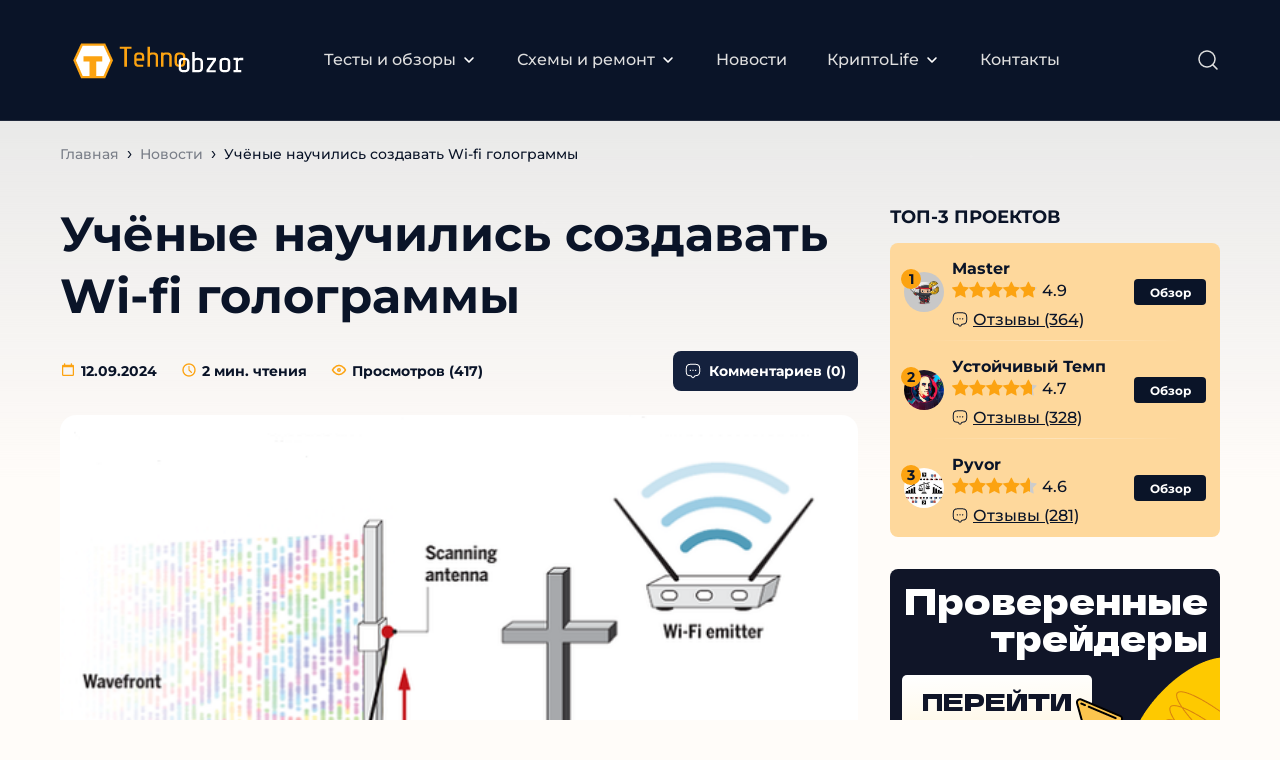

--- FILE ---
content_type: text/html; charset=UTF-8
request_url: https://tehnoobzor.com/hi-tech-news/1177-uchenye-razrabotali-tehnologiyu-sozdaniya-wi-fi-gologramm.html
body_size: 25995
content:
<!DOCTYPE html><html lang="ru"><head><meta charset="UTF-8"><meta name="MobileOptimized" content="320"><meta name="HandheldFriendly" content="true"><meta name="apple-mobile-web-app-capable" content="yes"><meta name="apple-mobile-web-app-status-bar-style" content="black"><meta name="viewport" content="width=device-width, initial-scale=1.0, maximum-scale=1.0, user-scalable=no"><meta property="og:image" class="logo-social" content="" /><link rel="shortcut icon" href="https://tehnoobzor.com/wp-content/uploads/2024/09/favicon.ico"><link rel="apple-touch-icon" href="https://tehnoobzor.com/wp-content/uploads/2024/09/favicon.ico"><link rel="preload" href="https://tehnoobzor.com/wp-content/themes/ezoterika/assets/fonts/Montserrat-Regular.woff2" as="font" type="font/woff2" crossorigin> <script src="https://cdn.jsdelivr.net/npm/@splidejs/splide@latest/dist/js/splide.min.js"></script> <link rel="stylesheet" href="https://cdn.jsdelivr.net/npm/@splidejs/splide@latest/dist/css/splide.min.css">  <script type="text/javascript" >(function(m,e,t,r,i,k,a){m[i]=m[i]||function(){(m[i].a=m[i].a||[]).push(arguments)}; m[i].l=1*new Date(); for (var j = 0; j < document.scripts.length; j++) {if (document.scripts[j].src === r) { return; }} k=e.createElement(t),a=e.getElementsByTagName(t)[0],k.async=1,k.src=r,a.parentNode.insertBefore(k,a)}) (window, document, "script", "https://mc.yandex.ru/metrika/tag.js", "ym"); ym(19848466, "init", { clickmap:true, trackLinks:true, accurateTrackBounce:true, webvisor:true });</script> <noscript><div><img src="https://mc.yandex.ru/watch/19848466" style="position:absolute; left:-9999px;" alt="" /></div></noscript><link rel="icon" href="../wp-content/themes/ezoterika/assets/images/favicon.svg" type="image/svg+xml"><meta name='robots' content='index, follow, max-image-preview:large, max-snippet:-1, max-video-preview:-1' /><style>img:is([sizes="auto" i], [sizes^="auto," i]) { contain-intrinsic-size: 3000px 1500px }</style><link rel="preload" href="https://tehnoobzor.com/wp-content/plugins/rate-my-post/public/css/fonts/ratemypost.ttf" type="font/ttf" as="font" crossorigin="anonymous"><title>Учёные научились создавать Wi-fi голограммы</title><meta name="description" content="Благодаря новой технологии Wi-fi сможет не только обеспечивать соединение с Интернетом, но и выполнять другие функции." /><meta property="og:locale" content="ru_RU" /><meta property="og:type" content="article" /><meta property="og:title" content="Учёные научились создавать Wi-fi голограммы" /><meta property="og:description" content="Благодаря новой технологии Wi-fi сможет не только обеспечивать соединение с Интернетом, но и выполнять другие функции." /><meta property="og:url" content="https://tehnoobzor.com/hi-tech-news/1177-uchenye-razrabotali-tehnologiyu-sozdaniya-wi-fi-gologramm.html" /><meta property="og:site_name" content="tehnoobzor.com" /><meta property="article:published_time" content="2024-09-12T01:14:55+00:00" /><meta property="article:modified_time" content="2024-09-12T20:04:49+00:00" /><meta property="og:image" content="https://tehnoobzor.com/wp-content/uploads/2024/09/1494004284_sozdanie-wi-fi-gologrammy.png" /><meta property="og:image:width" content="565" /><meta property="og:image:height" content="447" /><meta property="og:image:type" content="image/png" /><meta name="author" content="admin admin" /><meta name="twitter:card" content="summary_large_image" /><meta name="twitter:label1" content="Написано автором" /><meta name="twitter:data1" content="admin admin" /> <script type="application/ld+json" class="yoast-schema-graph">{"@context":"https://schema.org","@graph":[{"@type":"Article","@id":"https://tehnoobzor.com/hi-tech-news/1177-uchenye-razrabotali-tehnologiyu-sozdaniya-wi-fi-gologramm.html#article","isPartOf":{"@id":"https://tehnoobzor.com/hi-tech-news/1177-uchenye-razrabotali-tehnologiyu-sozdaniya-wi-fi-gologramm.html"},"author":{"name":"admin admin","@id":"https://tehnoobzor.com/#/schema/person/2d560e74755dd3acccb3cb2848ad43a4"},"headline":"Учёные научились создавать Wi-fi голограммы","datePublished":"2024-09-12T01:14:55+00:00","dateModified":"2024-09-12T20:04:49+00:00","mainEntityOfPage":{"@id":"https://tehnoobzor.com/hi-tech-news/1177-uchenye-razrabotali-tehnologiyu-sozdaniya-wi-fi-gologramm.html"},"wordCount":189,"commentCount":0,"publisher":{"@id":"https://tehnoobzor.com/#organization"},"image":{"@id":"https://tehnoobzor.com/hi-tech-news/1177-uchenye-razrabotali-tehnologiyu-sozdaniya-wi-fi-gologramm.html#primaryimage"},"thumbnailUrl":"https://tehnoobzor.com/wp-content/uploads/2024/09/1494004284_sozdanie-wi-fi-gologrammy.png","articleSection":["Новости"],"inLanguage":"ru-RU","potentialAction":[{"@type":"CommentAction","name":"Comment","target":["https://tehnoobzor.com/hi-tech-news/1177-uchenye-razrabotali-tehnologiyu-sozdaniya-wi-fi-gologramm.html#respond"]}]},{"@type":"WebPage","@id":"https://tehnoobzor.com/hi-tech-news/1177-uchenye-razrabotali-tehnologiyu-sozdaniya-wi-fi-gologramm.html","url":"https://tehnoobzor.com/hi-tech-news/1177-uchenye-razrabotali-tehnologiyu-sozdaniya-wi-fi-gologramm.html","name":"Учёные научились создавать Wi-fi голограммы","isPartOf":{"@id":"https://tehnoobzor.com/#website"},"primaryImageOfPage":{"@id":"https://tehnoobzor.com/hi-tech-news/1177-uchenye-razrabotali-tehnologiyu-sozdaniya-wi-fi-gologramm.html#primaryimage"},"image":{"@id":"https://tehnoobzor.com/hi-tech-news/1177-uchenye-razrabotali-tehnologiyu-sozdaniya-wi-fi-gologramm.html#primaryimage"},"thumbnailUrl":"https://tehnoobzor.com/wp-content/uploads/2024/09/1494004284_sozdanie-wi-fi-gologrammy.png","datePublished":"2024-09-12T01:14:55+00:00","dateModified":"2024-09-12T20:04:49+00:00","description":"Благодаря новой технологии Wi-fi сможет не только обеспечивать соединение с Интернетом, но и выполнять другие функции.","breadcrumb":{"@id":"https://tehnoobzor.com/hi-tech-news/1177-uchenye-razrabotali-tehnologiyu-sozdaniya-wi-fi-gologramm.html#breadcrumb"},"inLanguage":"ru-RU","potentialAction":[{"@type":"ReadAction","target":["https://tehnoobzor.com/hi-tech-news/1177-uchenye-razrabotali-tehnologiyu-sozdaniya-wi-fi-gologramm.html"]}]},{"@type":"ImageObject","inLanguage":"ru-RU","@id":"https://tehnoobzor.com/hi-tech-news/1177-uchenye-razrabotali-tehnologiyu-sozdaniya-wi-fi-gologramm.html#primaryimage","url":"https://tehnoobzor.com/wp-content/uploads/2024/09/1494004284_sozdanie-wi-fi-gologrammy.png","contentUrl":"https://tehnoobzor.com/wp-content/uploads/2024/09/1494004284_sozdanie-wi-fi-gologrammy.png","width":565,"height":447},{"@type":"BreadcrumbList","@id":"https://tehnoobzor.com/hi-tech-news/1177-uchenye-razrabotali-tehnologiyu-sozdaniya-wi-fi-gologramm.html#breadcrumb","itemListElement":[{"@type":"ListItem","position":1,"name":"Главная","item":"https://tehnoobzor.com/"},{"@type":"ListItem","position":2,"name":"Новости","item":"https://tehnoobzor.com/hi-tech-news"},{"@type":"ListItem","position":3,"name":"Учёные научились создавать Wi-fi голограммы"}]},{"@type":"WebSite","@id":"https://tehnoobzor.com/#website","url":"https://tehnoobzor.com/","name":"tehnoobzor.com","description":"","publisher":{"@id":"https://tehnoobzor.com/#organization"},"potentialAction":[{"@type":"SearchAction","target":{"@type":"EntryPoint","urlTemplate":"https://tehnoobzor.com/?s={search_term_string}"},"query-input":"required name=search_term_string"}],"inLanguage":"ru-RU"},{"@type":"Organization","@id":"https://tehnoobzor.com/#organization","name":"wordpress-1252463-4493644.cloudwaysapps.com","alternateName":"wordpress-1252463-4493644.cloudwaysapps.com","url":"https://tehnoobzor.com/","logo":{"@type":"ImageObject","inLanguage":"ru-RU","@id":"https://tehnoobzor.com/#/schema/logo/image/","url":"https://wordpress-1252463-4493644.cloudwaysapps.com/wp-content/uploads/2023/09/luchshie-kappery-logo.svg","contentUrl":"https://wordpress-1252463-4493644.cloudwaysapps.com/wp-content/uploads/2023/09/luchshie-kappery-logo.svg","width":131,"height":54,"caption":"wordpress-1252463-4493644.cloudwaysapps.com"},"image":{"@id":"https://tehnoobzor.com/#/schema/logo/image/"}},{"@type":"Person","@id":"https://tehnoobzor.com/#/schema/person/2d560e74755dd3acccb3cb2848ad43a4","name":"admin admin","image":{"@type":"ImageObject","inLanguage":"ru-RU","@id":"https://tehnoobzor.com/#/schema/person/image/","url":"https://secure.gravatar.com/avatar/69948791b8f271ecc9f6ffaa9c16e3303510e00eb07730180771e47d1d1cb88d?s=96&d=mm&r=g","contentUrl":"https://secure.gravatar.com/avatar/69948791b8f271ecc9f6ffaa9c16e3303510e00eb07730180771e47d1d1cb88d?s=96&d=mm&r=g","caption":"admin admin"},"url":"https://tehnoobzor.com/author/admin"}]}</script> <link rel="preload" href="https://tehnoobzor.com/wp-content/themes/ezoterika/popup-crypto/fonts/DelaGothicOne-Regular.woff2" as="font" type="font/woff2" crossorigin> <script type="text/javascript">window._wpemojiSettings = {"baseUrl":"https:\/\/s.w.org\/images\/core\/emoji\/16.0.1\/72x72\/","ext":".png","svgUrl":"https:\/\/s.w.org\/images\/core\/emoji\/16.0.1\/svg\/","svgExt":".svg","source":{"concatemoji":"https:\/\/tehnoobzor.com\/wp-includes\/js\/wp-emoji-release.min.js?ver=6.8.3"}};
/*! This file is auto-generated */
!function(s,n){var o,i,e;function c(e){try{var t={supportTests:e,timestamp:(new Date).valueOf()};sessionStorage.setItem(o,JSON.stringify(t))}catch(e){}}function p(e,t,n){e.clearRect(0,0,e.canvas.width,e.canvas.height),e.fillText(t,0,0);var t=new Uint32Array(e.getImageData(0,0,e.canvas.width,e.canvas.height).data),a=(e.clearRect(0,0,e.canvas.width,e.canvas.height),e.fillText(n,0,0),new Uint32Array(e.getImageData(0,0,e.canvas.width,e.canvas.height).data));return t.every(function(e,t){return e===a[t]})}function u(e,t){e.clearRect(0,0,e.canvas.width,e.canvas.height),e.fillText(t,0,0);for(var n=e.getImageData(16,16,1,1),a=0;a<n.data.length;a++)if(0!==n.data[a])return!1;return!0}function f(e,t,n,a){switch(t){case"flag":return n(e,"\ud83c\udff3\ufe0f\u200d\u26a7\ufe0f","\ud83c\udff3\ufe0f\u200b\u26a7\ufe0f")?!1:!n(e,"\ud83c\udde8\ud83c\uddf6","\ud83c\udde8\u200b\ud83c\uddf6")&&!n(e,"\ud83c\udff4\udb40\udc67\udb40\udc62\udb40\udc65\udb40\udc6e\udb40\udc67\udb40\udc7f","\ud83c\udff4\u200b\udb40\udc67\u200b\udb40\udc62\u200b\udb40\udc65\u200b\udb40\udc6e\u200b\udb40\udc67\u200b\udb40\udc7f");case"emoji":return!a(e,"\ud83e\udedf")}return!1}function g(e,t,n,a){var r="undefined"!=typeof WorkerGlobalScope&&self instanceof WorkerGlobalScope?new OffscreenCanvas(300,150):s.createElement("canvas"),o=r.getContext("2d",{willReadFrequently:!0}),i=(o.textBaseline="top",o.font="600 32px Arial",{});return e.forEach(function(e){i[e]=t(o,e,n,a)}),i}function t(e){var t=s.createElement("script");t.src=e,t.defer=!0,s.head.appendChild(t)}"undefined"!=typeof Promise&&(o="wpEmojiSettingsSupports",i=["flag","emoji"],n.supports={everything:!0,everythingExceptFlag:!0},e=new Promise(function(e){s.addEventListener("DOMContentLoaded",e,{once:!0})}),new Promise(function(t){var n=function(){try{var e=JSON.parse(sessionStorage.getItem(o));if("object"==typeof e&&"number"==typeof e.timestamp&&(new Date).valueOf()<e.timestamp+604800&&"object"==typeof e.supportTests)return e.supportTests}catch(e){}return null}();if(!n){if("undefined"!=typeof Worker&&"undefined"!=typeof OffscreenCanvas&&"undefined"!=typeof URL&&URL.createObjectURL&&"undefined"!=typeof Blob)try{var e="postMessage("+g.toString()+"("+[JSON.stringify(i),f.toString(),p.toString(),u.toString()].join(",")+"));",a=new Blob([e],{type:"text/javascript"}),r=new Worker(URL.createObjectURL(a),{name:"wpTestEmojiSupports"});return void(r.onmessage=function(e){c(n=e.data),r.terminate(),t(n)})}catch(e){}c(n=g(i,f,p,u))}t(n)}).then(function(e){for(var t in e)n.supports[t]=e[t],n.supports.everything=n.supports.everything&&n.supports[t],"flag"!==t&&(n.supports.everythingExceptFlag=n.supports.everythingExceptFlag&&n.supports[t]);n.supports.everythingExceptFlag=n.supports.everythingExceptFlag&&!n.supports.flag,n.DOMReady=!1,n.readyCallback=function(){n.DOMReady=!0}}).then(function(){return e}).then(function(){var e;n.supports.everything||(n.readyCallback(),(e=n.source||{}).concatemoji?t(e.concatemoji):e.wpemoji&&e.twemoji&&(t(e.twemoji),t(e.wpemoji)))}))}((window,document),window._wpemojiSettings);</script> <style id='wp-emoji-styles-inline-css' type='text/css'>img.wp-smiley, img.emoji {
		display: inline !important;
		border: none !important;
		box-shadow: none !important;
		height: 1em !important;
		width: 1em !important;
		margin: 0 0.07em !important;
		vertical-align: -0.1em !important;
		background: none !important;
		padding: 0 !important;
	}</style><link rel='stylesheet' id='wp-block-library-css' href='https://tehnoobzor.com/wp-includes/css/dist/block-library/style.min.css?ver=6.8.3' type='text/css' media='all' /><style id='classic-theme-styles-inline-css' type='text/css'>/*! This file is auto-generated */
.wp-block-button__link{color:#fff;background-color:#32373c;border-radius:9999px;box-shadow:none;text-decoration:none;padding:calc(.667em + 2px) calc(1.333em + 2px);font-size:1.125em}.wp-block-file__button{background:#32373c;color:#fff;text-decoration:none}</style><style id='global-styles-inline-css' type='text/css'>:root{--wp--preset--aspect-ratio--square: 1;--wp--preset--aspect-ratio--4-3: 4/3;--wp--preset--aspect-ratio--3-4: 3/4;--wp--preset--aspect-ratio--3-2: 3/2;--wp--preset--aspect-ratio--2-3: 2/3;--wp--preset--aspect-ratio--16-9: 16/9;--wp--preset--aspect-ratio--9-16: 9/16;--wp--preset--color--black: #000000;--wp--preset--color--cyan-bluish-gray: #abb8c3;--wp--preset--color--white: #ffffff;--wp--preset--color--pale-pink: #f78da7;--wp--preset--color--vivid-red: #cf2e2e;--wp--preset--color--luminous-vivid-orange: #ff6900;--wp--preset--color--luminous-vivid-amber: #fcb900;--wp--preset--color--light-green-cyan: #7bdcb5;--wp--preset--color--vivid-green-cyan: #00d084;--wp--preset--color--pale-cyan-blue: #8ed1fc;--wp--preset--color--vivid-cyan-blue: #0693e3;--wp--preset--color--vivid-purple: #9b51e0;--wp--preset--gradient--vivid-cyan-blue-to-vivid-purple: linear-gradient(135deg,rgba(6,147,227,1) 0%,rgb(155,81,224) 100%);--wp--preset--gradient--light-green-cyan-to-vivid-green-cyan: linear-gradient(135deg,rgb(122,220,180) 0%,rgb(0,208,130) 100%);--wp--preset--gradient--luminous-vivid-amber-to-luminous-vivid-orange: linear-gradient(135deg,rgba(252,185,0,1) 0%,rgba(255,105,0,1) 100%);--wp--preset--gradient--luminous-vivid-orange-to-vivid-red: linear-gradient(135deg,rgba(255,105,0,1) 0%,rgb(207,46,46) 100%);--wp--preset--gradient--very-light-gray-to-cyan-bluish-gray: linear-gradient(135deg,rgb(238,238,238) 0%,rgb(169,184,195) 100%);--wp--preset--gradient--cool-to-warm-spectrum: linear-gradient(135deg,rgb(74,234,220) 0%,rgb(151,120,209) 20%,rgb(207,42,186) 40%,rgb(238,44,130) 60%,rgb(251,105,98) 80%,rgb(254,248,76) 100%);--wp--preset--gradient--blush-light-purple: linear-gradient(135deg,rgb(255,206,236) 0%,rgb(152,150,240) 100%);--wp--preset--gradient--blush-bordeaux: linear-gradient(135deg,rgb(254,205,165) 0%,rgb(254,45,45) 50%,rgb(107,0,62) 100%);--wp--preset--gradient--luminous-dusk: linear-gradient(135deg,rgb(255,203,112) 0%,rgb(199,81,192) 50%,rgb(65,88,208) 100%);--wp--preset--gradient--pale-ocean: linear-gradient(135deg,rgb(255,245,203) 0%,rgb(182,227,212) 50%,rgb(51,167,181) 100%);--wp--preset--gradient--electric-grass: linear-gradient(135deg,rgb(202,248,128) 0%,rgb(113,206,126) 100%);--wp--preset--gradient--midnight: linear-gradient(135deg,rgb(2,3,129) 0%,rgb(40,116,252) 100%);--wp--preset--font-size--small: 13px;--wp--preset--font-size--medium: 20px;--wp--preset--font-size--large: 36px;--wp--preset--font-size--x-large: 42px;--wp--preset--spacing--20: 0.44rem;--wp--preset--spacing--30: 0.67rem;--wp--preset--spacing--40: 1rem;--wp--preset--spacing--50: 1.5rem;--wp--preset--spacing--60: 2.25rem;--wp--preset--spacing--70: 3.38rem;--wp--preset--spacing--80: 5.06rem;--wp--preset--shadow--natural: 6px 6px 9px rgba(0, 0, 0, 0.2);--wp--preset--shadow--deep: 12px 12px 50px rgba(0, 0, 0, 0.4);--wp--preset--shadow--sharp: 6px 6px 0px rgba(0, 0, 0, 0.2);--wp--preset--shadow--outlined: 6px 6px 0px -3px rgba(255, 255, 255, 1), 6px 6px rgba(0, 0, 0, 1);--wp--preset--shadow--crisp: 6px 6px 0px rgba(0, 0, 0, 1);}:where(.is-layout-flex){gap: 0.5em;}:where(.is-layout-grid){gap: 0.5em;}body .is-layout-flex{display: flex;}.is-layout-flex{flex-wrap: wrap;align-items: center;}.is-layout-flex > :is(*, div){margin: 0;}body .is-layout-grid{display: grid;}.is-layout-grid > :is(*, div){margin: 0;}:where(.wp-block-columns.is-layout-flex){gap: 2em;}:where(.wp-block-columns.is-layout-grid){gap: 2em;}:where(.wp-block-post-template.is-layout-flex){gap: 1.25em;}:where(.wp-block-post-template.is-layout-grid){gap: 1.25em;}.has-black-color{color: var(--wp--preset--color--black) !important;}.has-cyan-bluish-gray-color{color: var(--wp--preset--color--cyan-bluish-gray) !important;}.has-white-color{color: var(--wp--preset--color--white) !important;}.has-pale-pink-color{color: var(--wp--preset--color--pale-pink) !important;}.has-vivid-red-color{color: var(--wp--preset--color--vivid-red) !important;}.has-luminous-vivid-orange-color{color: var(--wp--preset--color--luminous-vivid-orange) !important;}.has-luminous-vivid-amber-color{color: var(--wp--preset--color--luminous-vivid-amber) !important;}.has-light-green-cyan-color{color: var(--wp--preset--color--light-green-cyan) !important;}.has-vivid-green-cyan-color{color: var(--wp--preset--color--vivid-green-cyan) !important;}.has-pale-cyan-blue-color{color: var(--wp--preset--color--pale-cyan-blue) !important;}.has-vivid-cyan-blue-color{color: var(--wp--preset--color--vivid-cyan-blue) !important;}.has-vivid-purple-color{color: var(--wp--preset--color--vivid-purple) !important;}.has-black-background-color{background-color: var(--wp--preset--color--black) !important;}.has-cyan-bluish-gray-background-color{background-color: var(--wp--preset--color--cyan-bluish-gray) !important;}.has-white-background-color{background-color: var(--wp--preset--color--white) !important;}.has-pale-pink-background-color{background-color: var(--wp--preset--color--pale-pink) !important;}.has-vivid-red-background-color{background-color: var(--wp--preset--color--vivid-red) !important;}.has-luminous-vivid-orange-background-color{background-color: var(--wp--preset--color--luminous-vivid-orange) !important;}.has-luminous-vivid-amber-background-color{background-color: var(--wp--preset--color--luminous-vivid-amber) !important;}.has-light-green-cyan-background-color{background-color: var(--wp--preset--color--light-green-cyan) !important;}.has-vivid-green-cyan-background-color{background-color: var(--wp--preset--color--vivid-green-cyan) !important;}.has-pale-cyan-blue-background-color{background-color: var(--wp--preset--color--pale-cyan-blue) !important;}.has-vivid-cyan-blue-background-color{background-color: var(--wp--preset--color--vivid-cyan-blue) !important;}.has-vivid-purple-background-color{background-color: var(--wp--preset--color--vivid-purple) !important;}.has-black-border-color{border-color: var(--wp--preset--color--black) !important;}.has-cyan-bluish-gray-border-color{border-color: var(--wp--preset--color--cyan-bluish-gray) !important;}.has-white-border-color{border-color: var(--wp--preset--color--white) !important;}.has-pale-pink-border-color{border-color: var(--wp--preset--color--pale-pink) !important;}.has-vivid-red-border-color{border-color: var(--wp--preset--color--vivid-red) !important;}.has-luminous-vivid-orange-border-color{border-color: var(--wp--preset--color--luminous-vivid-orange) !important;}.has-luminous-vivid-amber-border-color{border-color: var(--wp--preset--color--luminous-vivid-amber) !important;}.has-light-green-cyan-border-color{border-color: var(--wp--preset--color--light-green-cyan) !important;}.has-vivid-green-cyan-border-color{border-color: var(--wp--preset--color--vivid-green-cyan) !important;}.has-pale-cyan-blue-border-color{border-color: var(--wp--preset--color--pale-cyan-blue) !important;}.has-vivid-cyan-blue-border-color{border-color: var(--wp--preset--color--vivid-cyan-blue) !important;}.has-vivid-purple-border-color{border-color: var(--wp--preset--color--vivid-purple) !important;}.has-vivid-cyan-blue-to-vivid-purple-gradient-background{background: var(--wp--preset--gradient--vivid-cyan-blue-to-vivid-purple) !important;}.has-light-green-cyan-to-vivid-green-cyan-gradient-background{background: var(--wp--preset--gradient--light-green-cyan-to-vivid-green-cyan) !important;}.has-luminous-vivid-amber-to-luminous-vivid-orange-gradient-background{background: var(--wp--preset--gradient--luminous-vivid-amber-to-luminous-vivid-orange) !important;}.has-luminous-vivid-orange-to-vivid-red-gradient-background{background: var(--wp--preset--gradient--luminous-vivid-orange-to-vivid-red) !important;}.has-very-light-gray-to-cyan-bluish-gray-gradient-background{background: var(--wp--preset--gradient--very-light-gray-to-cyan-bluish-gray) !important;}.has-cool-to-warm-spectrum-gradient-background{background: var(--wp--preset--gradient--cool-to-warm-spectrum) !important;}.has-blush-light-purple-gradient-background{background: var(--wp--preset--gradient--blush-light-purple) !important;}.has-blush-bordeaux-gradient-background{background: var(--wp--preset--gradient--blush-bordeaux) !important;}.has-luminous-dusk-gradient-background{background: var(--wp--preset--gradient--luminous-dusk) !important;}.has-pale-ocean-gradient-background{background: var(--wp--preset--gradient--pale-ocean) !important;}.has-electric-grass-gradient-background{background: var(--wp--preset--gradient--electric-grass) !important;}.has-midnight-gradient-background{background: var(--wp--preset--gradient--midnight) !important;}.has-small-font-size{font-size: var(--wp--preset--font-size--small) !important;}.has-medium-font-size{font-size: var(--wp--preset--font-size--medium) !important;}.has-large-font-size{font-size: var(--wp--preset--font-size--large) !important;}.has-x-large-font-size{font-size: var(--wp--preset--font-size--x-large) !important;}
:where(.wp-block-post-template.is-layout-flex){gap: 1.25em;}:where(.wp-block-post-template.is-layout-grid){gap: 1.25em;}
:where(.wp-block-columns.is-layout-flex){gap: 2em;}:where(.wp-block-columns.is-layout-grid){gap: 2em;}
:root :where(.wp-block-pullquote){font-size: 1.5em;line-height: 1.6;}</style><link rel='stylesheet' id='contact-form-7-css' href='https://tehnoobzor.com/wp-content/cache/autoptimize/css/autoptimize_single_0e4a098f3f6e3faede64db8b9da80ba2.css?ver=5.8.2' type='text/css' media='all' /><link rel='stylesheet' id='rate-my-post-css' href='https://tehnoobzor.com/wp-content/cache/autoptimize/css/autoptimize_single_a940c17113aef31716a5bf159b62132c.css?ver=3.4.1' type='text/css' media='all' /><style id='rate-my-post-inline-css' type='text/css'>.rmp-rating-widget .rmp-icon--processing-rating {color: FCA311;  -webkit-background-clip: initial;  -webkit-text-fill-color: initial;  background: transparent;}.rmp-widgets-container.rmp-wp-plugin.rmp-main-container .rmp-heading--title {  font-size: 26px;}</style><link rel='stylesheet' id='fancybox-css' href='https://tehnoobzor.com/wp-content/themes/ezoterika/assets/css/jquery.fancybox.min.css?ver=6.8.3' type='text/css' media='all' /><link rel='stylesheet' id='slick-css' href='https://tehnoobzor.com/wp-content/themes/ezoterika/assets/css/slick.min.css?ver=6.8.3' type='text/css' media='all' /><link rel='stylesheet' id='normalize-css' href='https://tehnoobzor.com/wp-content/cache/autoptimize/css/autoptimize_single_2abd2c61227c47a64ca4ef579928b400.css?ver=6.8.3' type='text/css' media='all' /><link rel='stylesheet' id='style-css' href='https://tehnoobzor.com/wp-content/cache/autoptimize/css/autoptimize_single_f1fa3828b36844a9d28a22b5104375d9.css?v=1.6&#038;ver=6.8.3' type='text/css' media='all' /><link rel='stylesheet' id='adaptive-css' href='https://tehnoobzor.com/wp-content/cache/autoptimize/css/autoptimize_single_bbc37c45b8cab9d96543524d2390705a.css?v=2&#038;ver=6.8.3' type='text/css' media='all' /><link rel='stylesheet' id='popup-crypto-css' href='https://tehnoobzor.com/wp-content/cache/autoptimize/css/autoptimize_single_761d2fed6d8de366b8ac1e0054ae410d.css?v=1769513211&#038;ver=6.8.3' type='text/css' media='all' /><link rel='stylesheet' id='dco-comment-attachment-css' href='https://tehnoobzor.com/wp-content/cache/autoptimize/css/autoptimize_single_649612c0c90a5e26dc96d6971dd476a0.css?ver=2.4.0' type='text/css' media='all' /> <script type="text/javascript" id="complaints-page-js-extra">var complaintsPageAjax = {"ajax_url":"https:\/\/tehnoobzor.com\/wp-admin\/admin-ajax.php"};</script> <script type="text/javascript" src="https://tehnoobzor.com/wp-content/cache/autoptimize/js/autoptimize_single_3969d5c9c46e261e1eea08fb505d0c04.js?ver=6.8.3" id="complaints-page-js"></script> <script type="text/javascript" src="https://tehnoobzor.com/wp-content/themes/ezoterika/assets/js/jquery.min.js?ver=6.8.3" id="jquery-js"></script> <script type="text/javascript" src="https://tehnoobzor.com/wp-content/plugins/miniorange-login-openid/includes/js/jquery.cookie.min.js?ver=6.8.3" id="js-cookie-script-js"></script> <script type="text/javascript" id="mo-social-login-script-js-extra">var my_ajax_object = {"ajax_url":"https:\/\/tehnoobzor.com\/wp-admin\/admin-ajax.php"};</script> <script type="text/javascript" src="https://tehnoobzor.com/wp-content/cache/autoptimize/js/autoptimize_single_a5607ab7501ccccf1f6d857382808cce.js?ver=6.8.3" id="mo-social-login-script-js"></script> <script type="text/javascript" src="https://tehnoobzor.com/wp-content/themes/ezoterika/assets/js/lazyload.min.js?ver=6.8.3" id="lazyload-js"></script> <script type="text/javascript" src="https://tehnoobzor.com/wp-content/themes/ezoterika/assets/js/jquery.validate.min.js?ver=6.8.3" id="validate-js"></script> <script type="text/javascript" src="https://tehnoobzor.com/wp-content/themes/ezoterika/assets/js/additional-methods.min.js?ver=6.8.3" id="additional-methods-js"></script> <script type="text/javascript" src="https://tehnoobzor.com/wp-content/themes/ezoterika/assets/js/jquery.fancybox.min.js?ver=6.8.3" id="fancybox-js"></script> <script type="text/javascript" src="https://tehnoobzor.com/wp-content/themes/ezoterika/assets/js/slick.min.js?ver=6.8.3" id="slick-js"></script> <script type="text/javascript" src="https://tehnoobzor.com/wp-content/themes/ezoterika/assets/js/jquery.nice-select.min.js?ver=6.8.3" id="nice-select-js"></script> <script type="text/javascript" src="https://tehnoobzor.com/wp-content/cache/autoptimize/js/autoptimize_single_639f0f304c3e6d4487a6c638c7334848.js?ver=6.8.3" id="basic-js"></script> <script type="text/javascript" id="ajax_add_complaint-js-extra">var ajax_add_complaint_params = {"ajaxurl":"https:\/\/tehnoobzor.com\/wp-admin\/admin-ajax.php"};</script> <script type="text/javascript" src="https://tehnoobzor.com/wp-content/cache/autoptimize/js/autoptimize_single_d0850789df64c25ffc76d1227357b1d5.js" id="ajax_add_complaint-js"></script> <link rel="https://api.w.org/" href="https://tehnoobzor.com/wp-json/" /><link rel="alternate" title="JSON" type="application/json" href="https://tehnoobzor.com/wp-json/wp/v2/posts/177827" /><link rel="EditURI" type="application/rsd+xml" title="RSD" href="https://tehnoobzor.com/xmlrpc.php?rsd" /><link rel='shortlink' href='https://tehnoobzor.com/?p=177827' /><style>#show-all-Link {
	            margin-left: auto !important;
	            margin-right: auto !important;
	            margin-top: 20px !important;
	            width: auto !important;
	            padding-left: 20px !important;
	            padding-right: 20px !important;
	        }</style><link rel="canonical" href="https://tehnoobzor.com/hi-tech-news/1177-uchenye-razrabotali-tehnologiyu-sozdaniya-wi-fi-gologramm.html/"><link rel="icon" href="https://tehnoobzor.com/wp-content/uploads/2024/09/favicon.ico" sizes="32x32" /><link rel="icon" href="https://tehnoobzor.com/wp-content/uploads/2024/09/favicon.ico" sizes="192x192" /><link rel="apple-touch-icon" href="https://tehnoobzor.com/wp-content/uploads/2024/09/favicon.ico" /><meta name="msapplication-TileImage" content="https://tehnoobzor.com/wp-content/uploads/2024/09/favicon.ico" /></head><body class="wp-singular post-template-default single single-post postid-177827 single-format-standard wp-theme-ezoterika category-hi-tech-news"><div class="main-wrapper"><header role="banner" class="header"><div class="header-wrapper inner-wrapper"> <a class="header-logo logo" href="https://tehnoobzor.com"><img src="https://tehnoobzor.com/wp-content/uploads/2024/09/tehnoobzor-logo-1.svg" alt="logo"></a><div class="header-menu"><nav role="navigation"><ul id="menu-header-menu" class="menu"><li id="menu-item-194946" class="menu-item menu-item-type-custom menu-item-object-custom menu-item-has-children menu-item-194946 sub-menu_item"><a href="/tests-reviews/">Тесты и обзоры</a><div class="sub-menu_wr"><div class="sub-menu_inner"><ul class="sub-menu"><li id="menu-item-194947" class="menu-item menu-item-type-custom menu-item-object-custom menu-item-194947"><a href="/tests-reviews/home_appliances/">Бытовая техника</a></li><li id="menu-item-194948" class="menu-item menu-item-type-custom menu-item-object-custom menu-item-194948"><a href="/tests-reviews/to-computers/">Компьютеры</a></li><li id="menu-item-194949" class="menu-item menu-item-type-custom menu-item-object-custom menu-item-194949"><a href="/tests-reviews/to-laptops/">Ноутбуки и планшеты</a></li><li id="menu-item-194950" class="menu-item menu-item-type-custom menu-item-object-custom menu-item-194950"><a href="/tests-reviews/pc-accessories/">Аксессуары для ПК</a></li><li id="menu-item-194951" class="menu-item menu-item-type-custom menu-item-object-custom menu-item-194951"><a href="/tests-reviews/to-office-equipment/">Оргтехника</a></li><li id="menu-item-194952" class="menu-item menu-item-type-custom menu-item-object-custom menu-item-194952"><a href="/tests-reviews/to-motor-vehicle/">Автотехника</a></li><li id="menu-item-194953" class="menu-item menu-item-type-custom menu-item-object-custom menu-item-194953"><a href="/tests-reviews/to-tv/">ТВ и Проекторы</a></li><li id="menu-item-194954" class="menu-item menu-item-type-custom menu-item-object-custom menu-item-194954"><a href="/tests-reviews/to-multimedia/">Мультимедиа</a></li><li id="menu-item-194955" class="menu-item menu-item-type-custom menu-item-object-custom menu-item-194955"><a href="/tests-reviews/to-photos-video/">Фото и видеотехника</a></li><li id="menu-item-194956" class="menu-item menu-item-type-custom menu-item-object-custom menu-item-194956"><a href="/tests-reviews/to-phones/">Телефоны</a></li></ul></div></div></li><li id="menu-item-194957" class="menu-item menu-item-type-custom menu-item-object-custom menu-item-has-children menu-item-194957 sub-menu_item"><a href="/schemes/">Схемы и ремонт</a><div class="sub-menu_wr"><div class="sub-menu_inner"><ul class="sub-menu"><li id="menu-item-194958" class="menu-item menu-item-type-custom menu-item-object-custom menu-item-194958"><a href="/schemes/autoel/">Автоэлектроника</a></li><li id="menu-item-194959" class="menu-item menu-item-type-custom menu-item-object-custom menu-item-194959"><a href="/schemes/automatics/">Автоматика</a></li><li id="menu-item-194960" class="menu-item menu-item-type-custom menu-item-object-custom menu-item-194960"><a href="/schemes/audioteh/">Аудиотехника</a></li><li id="menu-item-194961" class="menu-item menu-item-type-custom menu-item-object-custom menu-item-194961"><a href="/schemes/videoteh/">Видеотехника</a></li><li id="menu-item-194962" class="menu-item menu-item-type-custom menu-item-object-custom menu-item-194962"><a href="/schemes/measurements/">Измерения</a></li><li id="menu-item-194963" class="menu-item menu-item-type-custom menu-item-object-custom menu-item-194963"><a href="/schemes/computers/">Компьютеры</a></li><li id="menu-item-194964" class="menu-item menu-item-type-custom menu-item-object-custom menu-item-194964"><a href="/schemes/chips/">Микросхемы</a></li><li id="menu-item-194965" class="menu-item menu-item-type-custom menu-item-object-custom menu-item-194965"><a href="/schemes/beginners/">Начинающим</a></li><li id="menu-item-194966" class="menu-item menu-item-type-custom menu-item-object-custom menu-item-194966"><a href="/schemes/transmitters/">Передатчики</a></li><li id="menu-item-194967" class="menu-item menu-item-type-custom menu-item-object-custom menu-item-194967"><a href="/schemes/pitanie/">Питание</a></li><li id="menu-item-194968" class="menu-item menu-item-type-custom menu-item-object-custom menu-item-194968"><a href="/schemes/radios/">Радиоприёмники</a></li><li id="menu-item-194969" class="menu-item menu-item-type-custom menu-item-object-custom menu-item-194969"><a href="/schemes/repair/">Ремонт РЭА</a></li><li id="menu-item-194970" class="menu-item menu-item-type-custom menu-item-object-custom menu-item-194970"><a href="/schemes/next-sh/">Другое</a></li></ul></div></div></li><li id="menu-item-194971" class="menu-item menu-item-type-custom menu-item-object-custom menu-item-194971"><a href="/hi-tech-news/">Новости</a></li><li id="menu-item-194972" class="menu-item menu-item-type-custom menu-item-object-custom menu-item-has-children menu-item-194972 sub-menu_item"><a href="/cryptolife/">КриптоLife</a><div class="sub-menu_wr"><div class="sub-menu_inner"><ul class="sub-menu"><li id="menu-item-194973" class="menu-item menu-item-type-custom menu-item-object-custom menu-item-194973"><a href="/kursy-kriptovalyut/">Курсы криптовалют</a></li><li id="menu-item-194974" class="menu-item menu-item-type-custom menu-item-object-custom menu-item-194974"><a href="/cryptolife/cryptonews/">Новости по крипте</a></li><li id="menu-item-194975" class="menu-item menu-item-type-custom menu-item-object-custom menu-item-194975"><a href="/cryptolife/o-kriptovaljutah/">О криптовалютах</a></li><li id="menu-item-194976" class="menu-item menu-item-type-custom menu-item-object-custom menu-item-194976"><a href="/cryptolife/obuchenie-treidingu/">Обучение трейдингу</a></li><li id="menu-item-194977" class="menu-item menu-item-type-custom menu-item-object-custom menu-item-194977"><a href="/cryptolife/birzhi/">Биржи</a></li><li id="menu-item-194978" class="menu-item menu-item-type-custom menu-item-object-custom menu-item-194978"><a href="/cryptolife/ico/">ICO</a></li><li id="menu-item-194979" class="menu-item menu-item-type-custom menu-item-object-custom menu-item-194979"><a href="/cryptolife/bitcoin/">Биткоин</a></li><li id="menu-item-194980" class="menu-item menu-item-type-custom menu-item-object-custom menu-item-194980"><a href="/cryptolife/litecoin/">Лайткоин</a></li><li id="menu-item-194981" class="menu-item menu-item-type-custom menu-item-object-custom menu-item-194981"><a href="/cryptolife/dash/">Dash</a></li><li id="menu-item-194982" class="menu-item menu-item-type-custom menu-item-object-custom menu-item-194982"><a href="/cryptolife/ethereum/">Ethereum</a></li><li id="menu-item-194983" class="menu-item menu-item-type-custom menu-item-object-custom menu-item-194983"><a href="/cryptolife/ripple/">Ripple</a></li><li id="menu-item-194984" class="menu-item menu-item-type-custom menu-item-object-custom menu-item-194984"><a href="/cryptolife/mining/">Майнинг</a></li></ul></div></div></li><li id="menu-item-194986" class="menu-item menu-item-type-custom menu-item-object-custom menu-item-194986"><a href="/feedback">Контакты</a></li></ul></nav><div class="header-search_mobile"> <button type="button" class="header-search_mobile-btn svg-style1"> <span>Поиск</span> <svg class="svg" width="24" height="24" viewBox="0 0 24 24" fill="none"><path d="M11 19C15.4183 19 19 15.4183 19 11C19 6.58172 15.4183 3 11 3C6.58172 3 3 6.58172 3 11C3 15.4183 6.58172 19 11 19Z" stroke="#DEDEDE" stroke-width="1.5" stroke-linecap="round" stroke-linejoin="round"/><path d="M21.0004 21.0004L16.6504 16.6504" stroke="#DEDEDE" stroke-width="1.5" stroke-linecap="round" stroke-linejoin="round"/></svg> </button><div class="header-search_mobile-form hide"><form role="search" method="get" action="https://tehnoobzor.com/"><div class="header-search_mobile-form_inner"> <button type="submit" class="header-search_mobile-form_btn"> <svg width="24" height="24" viewBox="0 0 24 24" fill="none"><path d="M11 19C15.4183 19 19 15.4183 19 11C19 6.58172 15.4183 3 11 3C6.58172 3 3 6.58172 3 11C3 15.4183 6.58172 19 11 19Z" stroke="#DEDEDE" stroke-width="1.5" stroke-linecap="round" stroke-linejoin="round"/><path d="M21.0004 21.0004L16.6504 16.6504" stroke="#DEDEDE" stroke-width="1.5" stroke-linecap="round" stroke-linejoin="round"/></svg> </button> <input type="text" name="s" class="header-search_mobile-form_field" value="" placeholder="Найти ..."> <button type="button" class="header-search_mobile-form_close svg-style1"> <svg class="svg" width="24" height="24" viewBox="0 0 24 24" fill="none"><path d="M18 6L6 18" stroke="#DEDEDE" stroke-width="1.5" stroke-linecap="round" stroke-linejoin="round"/><path d="M6 6L18 18" stroke="#DEDEDE" stroke-width="1.5" stroke-linecap="round" stroke-linejoin="round"/></svg> </button></div></form></div></div></div><div class="header-search"> <button type="button" class="header-search_loupe svg-style1"> <svg class="svg" width="24" height="24" viewBox="0 0 24 24" fill="none"><path d="M11 19C15.4183 19 19 15.4183 19 11C19 6.58172 15.4183 3 11 3C6.58172 3 3 6.58172 3 11C3 15.4183 6.58172 19 11 19Z" stroke="#DEDEDE" stroke-width="1.5" stroke-linecap="round" stroke-linejoin="round"/><path d="M21.0004 21.0004L16.6504 16.6504" stroke="#DEDEDE" stroke-width="1.5" stroke-linecap="round" stroke-linejoin="round"/></svg> </button><div class="header-search_form"><div class="header-search_form-inner"><form role="search" method="get" action="https://tehnoobzor.com/"> <button type="submit" class="header-search_btn svg-style1"> <svg width="24" height="24" viewBox="0 0 24 24" fill="none"><path d="M11 19C15.4183 19 19 15.4183 19 11C19 6.58172 15.4183 3 11 3C6.58172 3 3 6.58172 3 11C3 15.4183 6.58172 19 11 19Z" stroke="#DEDEDE" stroke-width="1.5" stroke-linecap="round" stroke-linejoin="round"/><path d="M21.0004 21.0004L16.6504 16.6504" stroke="#DEDEDE" stroke-width="1.5" stroke-linecap="round" stroke-linejoin="round"/></svg> </button> <input type="text" name="s" class="header-search_field" value="" placeholder="Поиск ..."> <button type="button" class="header-search_close svg-style1"> <svg class="svg" width="24" height="24" viewBox="0 0 24 24" fill="none"><path d="M18 6L6 18" stroke="#DEDEDE" stroke-width="1.5" stroke-linecap="round" stroke-linejoin="round"/><path d="M6 6L18 18" stroke="#DEDEDE" stroke-width="1.5" stroke-linecap="round" stroke-linejoin="round"/></svg> </button></form></div></div></div> <button type="button" class="header-sandwich"> <span></span> <span></span> <span></span> </button></div></header><main role="main" class="main-content"><div class="page-post"><div class="post-wrapper page-wrapper inner-wrapper"><div class="sidebar-kapper-widget-location"></div><div class="post-container page-container"><div class="post-breadcrumbs breadcrumbs"> <span><span><a href="https://tehnoobzor.com/">Главная</a></span> <span><a href="https://tehnoobzor.com/hi-tech-news">Новости</a></span> <span class="breadcrumb_last" aria-current="page">Учёные научились создавать Wi-fi голограммы</span></span></div><div class="post-head page-head"><h1 class="post-title title-style">Учёные научились создавать Wi-fi голограммы</h1><div class="post-head_other"><div class="post-options"><div class="post-options_item"> <svg xmlns="http://www.w3.org/2000/svg" width="16" height="16" viewBox="0 0 16 16" fill="none"> <path fill-rule="evenodd" clip-rule="evenodd" d="M12 2.66683H12.6667C13.403 2.66683 14 3.26378 14 4.00016V12.6668C14 13.4032 13.403 14.0002 12.6667 14.0002H3.33333C2.59695 14.0002 2 13.4032 2 12.6668V4.00016C2 3.26378 2.59695 2.66683 3.33333 2.66683H4V1.66683C4 1.48273 4.14924 1.3335 4.33333 1.3335H5C5.18409 1.3335 5.33333 1.48273 5.33333 1.66683V2.66683H10.6667V1.66683C10.6667 1.48273 10.8159 1.3335 11 1.3335H11.6667C11.8508 1.3335 12 1.48273 12 1.66683V2.66683ZM3.33333 12.6668H12.6667V5.3335H3.33333V12.6668Z" fill="#FCA311"/> </svg> <span>12.09.2024</span></div><div class="post-options_item"> <svg xmlns="http://www.w3.org/2000/svg" width="16" height="16" viewBox="0 0 16 16" fill="none"> <path fill-rule="evenodd" clip-rule="evenodd" d="M7.99967 1.3335C4.31778 1.3335 1.33301 4.31826 1.33301 8.00016C1.33301 11.6821 4.31778 14.6668 7.99967 14.6668C11.6816 14.6668 14.6663 11.6821 14.6663 8.00016C14.6663 6.23205 13.964 4.53636 12.7137 3.28612C11.4635 2.03588 9.76779 1.3335 7.99967 1.3335ZM7.99967 13.3335C5.05416 13.3335 2.66634 10.9457 2.66634 8.00016C2.66634 5.05464 5.05416 2.66683 7.99967 2.66683C10.9452 2.66683 13.333 5.05464 13.333 8.00016C13.333 9.41465 12.7711 10.7712 11.7709 11.7714C10.7707 12.7716 9.41416 13.3335 7.99967 13.3335ZM8.58634 4.3335V7.76016L11.0063 10.1802C11.1342 10.312 11.1342 10.5216 11.0063 10.6535L10.653 11.0068C10.5211 11.1347 10.3116 11.1347 10.1797 11.0068L7.51301 8.34016C7.45192 8.27746 7.41629 8.19431 7.41301 8.10683V4.3335C7.41301 4.1494 7.56225 4.00016 7.74634 4.00016H8.25301C8.4371 4.00016 8.58634 4.1494 8.58634 4.3335Z" fill="#FCA311"/> </svg> <span class="text-pc"><span><span class="span-reading-time rt-reading-time"><span class="rt-label rt-prefix"></span> <span class="rt-time"> 2</span> <span class="rt-label rt-postfix"></span></span></span> мин. чтения</span> <span class="text-mob"><span><span class="span-reading-time rt-reading-time"><span class="rt-label rt-prefix"></span> <span class="rt-time"> 2</span> <span class="rt-label rt-postfix"></span></span></span> мин</span></div><div class="post-options_item"> <svg xmlns="http://www.w3.org/2000/svg" width="16" height="16" viewBox="0 0 16 16" fill="none"> <path d="M14.214 7.5734C14.32 7.73752 14.4078 7.88196 14.4767 7.99983C14.4078 8.11771 14.32 8.26216 14.214 8.42628C13.9086 8.89916 13.4565 9.52778 12.8698 10.1535C11.6829 11.4197 10.034 12.5832 8.00033 12.5832C5.96662 12.5832 4.3178 11.4197 3.13081 10.1535C2.54416 9.52778 2.09201 8.89916 1.78661 8.42628C1.68061 8.26215 1.59288 8.11771 1.5239 7.99984C1.59288 7.88196 1.68061 7.73752 1.78661 7.5734C2.09201 7.10052 2.54416 6.47189 3.13081 5.84613C4.3178 4.58001 5.96662 3.4165 8.00033 3.4165C10.034 3.4165 11.6829 4.58001 12.8698 5.84613C13.4565 6.47189 13.9086 7.10052 14.214 7.5734Z" stroke="#FCA311" stroke-width="1.5" stroke-linecap="round" stroke-linejoin="round"/> <path d="M9.25 8C9.25 8.69036 8.69036 9.25 8 9.25C7.30964 9.25 6.75 8.69036 6.75 8C6.75 7.30964 7.30964 6.75 8 6.75C8.69036 6.75 9.25 7.30964 9.25 8Z" stroke="#FCA311" stroke-width="1.5" stroke-linecap="round" stroke-linejoin="round"/> </svg> <span> <span class="text-pc">Просмотров (<span>417</span>)</span> <span class="text-mob">417</span> </span></div></div><div class="post-main_photo photo mobile"> <img width="565" height="447" src="https://tehnoobzor.com/wp-content/uploads/2024/09/1494004284_sozdanie-wi-fi-gologrammy.png" class="attachment-large size-large wp-post-image" alt="" decoding="async" fetchpriority="high" srcset="https://tehnoobzor.com/wp-content/uploads/2024/09/1494004284_sozdanie-wi-fi-gologrammy.png 565w, https://tehnoobzor.com/wp-content/uploads/2024/09/1494004284_sozdanie-wi-fi-gologrammy-300x237.png 300w" sizes="(max-width: 565px) 100vw, 565px" /></div> <button type="button" class="post-head_comments-btn btn2"> <svg width="16" height="16" viewBox="0 0 16 16" fill="none"><path d="M7.99967 15.2066C7.53967 15.2066 7.10634 14.9733 6.79967 14.5666L5.79967 13.2333C5.77967 13.2066 5.69967 13.1733 5.66634 13.1666H5.33301C2.55301 13.1666 0.833008 12.4133 0.833008 8.66659V5.33325C0.833008 2.38659 2.38634 0.833252 5.33301 0.833252H10.6663C13.613 0.833252 15.1663 2.38659 15.1663 5.33325V8.66659C15.1663 11.6133 13.613 13.1666 10.6663 13.1666H10.333C10.2797 13.1666 10.233 13.1933 10.1997 13.2333L9.19967 14.5666C8.89301 14.9733 8.45967 15.2066 7.99967 15.2066ZM5.33301 1.83325C2.94634 1.83325 1.83301 2.94659 1.83301 5.33325V8.66659C1.83301 11.6799 2.86634 12.1666 5.33301 12.1666H5.66634C6.00634 12.1666 6.39301 12.3599 6.59967 12.6333L7.59967 13.9666C7.83301 14.2733 8.16634 14.2733 8.39967 13.9666L9.39968 12.6333C9.61967 12.3399 9.96634 12.1666 10.333 12.1666H10.6663C13.053 12.1666 14.1663 11.0533 14.1663 8.66659V5.33325C14.1663 2.94659 13.053 1.83325 10.6663 1.83325H5.33301Z" fill="white"/><path d="M7.99967 8.00008C7.62634 8.00008 7.33301 7.70008 7.33301 7.33341C7.33301 6.96675 7.63301 6.66675 7.99967 6.66675C8.36634 6.66675 8.66634 6.96675 8.66634 7.33341C8.66634 7.70008 8.37301 8.00008 7.99967 8.00008Z" fill="white"/><path d="M10.6667 8.00008C10.2933 8.00008 10 7.70008 10 7.33341C10 6.96675 10.3 6.66675 10.6667 6.66675C11.0333 6.66675 11.3333 6.96675 11.3333 7.33341C11.3333 7.70008 11.04 8.00008 10.6667 8.00008Z" fill="white"/><path d="M5.33366 8.00008C4.96033 8.00008 4.66699 7.70008 4.66699 7.33341C4.66699 6.96675 4.96699 6.66675 5.33366 6.66675C5.70033 6.66675 6.00033 6.96675 6.00033 7.33341C6.00033 7.70008 5.70699 8.00008 5.33366 8.00008Z" fill="white"/></svg> <span>Комментариев (0)</span> </button></div></div><div class="post-main_photo photo desktop"> <img width="565" height="447" src="https://tehnoobzor.com/wp-content/uploads/2024/09/1494004284_sozdanie-wi-fi-gologrammy.png" class="attachment-large size-large wp-post-image" alt="" decoding="async" srcset="https://tehnoobzor.com/wp-content/uploads/2024/09/1494004284_sozdanie-wi-fi-gologrammy.png 565w, https://tehnoobzor.com/wp-content/uploads/2024/09/1494004284_sozdanie-wi-fi-gologrammy-300x237.png 300w" sizes="(max-width: 565px) 100vw, 565px" /></div><div class="project-navigation navigation"><div class="navigation-title"> <span>Навигация</span></div><div class="navigation-slider desktop"></div><div class="navigation-slider mobile"></div></div><div class="post-content"><section id="screen-seo" class="screen-seo"><article class="seo-content"><div style="text-align:center;"><a href="https://tehnoobzor.com/wp-content/uploads/2024/09/1494004284_sozdanie-wi-fi-gologrammy.png" class="popup-lightbox"><img decoding="async" class="aligncenter" alt="Схема создание голограммы посредством Wi-fi" src="https://tehnoobzor.com/wp-content/uploads/2024/09/1494004284_sozdanie-wi-fi-gologrammy.png"></a></div><p>Учёные из технического университета в Мюнхене смогли разработать процесс голографической визуализации, который использует излучение Wi-fi передатчика для создания трёхмерных изображений окружающей среды. Другими словами, учёные разработали технологию, позволяющую создавать голограммы из воздуха.</p><p>По словам Фридемана Рейнхарда, директора исследовательской группы по квантовым датчикам, для создания голограмм с микроволновым излучением передатчика Wi-fi необходима всего одна подвижная антенна. Использование подобной технологии намного эффективнее, чем применение сложного лазерного оборудования.</p><div class="rating-verify"><div class="rating-verify__left"></div><div class="rating-verify__content"><div class="rating-verify__title">Рейтинг проверенных трейдеров</div><div class="rating-verify__action"> <a href="https://tehnoobzor.com/rejting-trejderov/" target="_blank" class="rating-verify__btn"><span>ПЕРЕЙТИ</span></a></div></div><div class="rating-verify__right"></div></div><p>Благодаря разработке можно будет создавать трёхмерное изображение вокруг Wi-fi передатчика. Учитывая тот факт, что беспроводные сигналы способны проникать сквозь стены, в будущем технология может использоваться для обнаружения и спасения жертв, которые погребены под лавиной или разрушенным зданием.</p><div class="block_yandexmid"></p><p> <br /> <br /> <br /></p><p><script async="async" src="//s.luxcdn.com/t/common_258.js" type="text/javascript">/**/</script><br /> <script class="__lxGc__" type="text/javascript">((__lxGc__=window.__lxGc__||{'s':{},'b':0})['s']['_218406']=__lxGc__['s']['_218406']||{'b':{}})['b']['_660712']={'i':__lxGc__.b++};</script></p></div><div style="text-align:center;"><a href="https://tehnoobzor.com/wp-content/uploads/2024/09/1494004331_wi-fi-gologramma.jpeg" class="popup-lightbox"><img decoding="async" class="aligncenter" alt="Вид голограммы посредством Wi-fi" src="https://tehnoobzor.com/wp-content/uploads/2024/09/1494004331_wi-fi-gologramma.jpeg"></a></div><p>Развитие этой технологии пока находится на ранней стадии. По словам разработчиков, людям, которые переживают за свою конфиденциальность, не о чем волноваться. Подвижная антенна, необходимая для сканирования целой комнаты или здания, будет очень большой и тайно установить её просто невозможно.</p><p>Более детальное описание проекта и особенностей работы подобного оборудования доктор Рейнхард обещает предоставить после проведения ряда испытаний. На данный момент исследователи поставили перед собой задачу максимально усилить силу сигнала, а также уменьшить размер антенны, которая будет использоваться для сканирования или создания трёхмерного изображения.</p><div class="block_adsmid"></div></article></section><section id="post-articles" class="post-articles section-style1"><div class="post-articles_head articles3-head"><div class="post-articles_title articles3-title title-style1">Самые популярные статьи</div> <a href="/blog/" class="post-articles_head-link articles3-head_link btn1">Все статьи</a></div><div class="post-articles_list articles3-list"><div class="articles3-item"><div class="articles3-item_info"><div class="articles3-item_main"><div class="articles3-item_desc"> <a href="https://tehnoobzor.com/blog/gamma-skviz.html" class="articles3-item_title title-style2">Гамма сжатие и сквиз: руководство для...</a></div></div><div class="articles3-item_bottom"> <a href="https://tehnoobzor.com/blog/gamma-skviz.html" class="articles3-item_btn btn1">Читать</a></div></div></div><div class="articles3-item"><div class="articles3-item_info"><div class="articles3-item_main"><div class="articles3-item_desc"> <a href="https://tehnoobzor.com/blog/chto-takoe-short-na-birzhe.html" class="articles3-item_title title-style2">Что такое шорт на бирже и как на нём...</a></div></div><div class="articles3-item_bottom"> <a href="https://tehnoobzor.com/blog/chto-takoe-short-na-birzhe.html" class="articles3-item_btn btn1">Читать</a></div></div></div><div class="articles3-item"><div class="articles3-item_info"><div class="articles3-item_main"><div class="articles3-item_desc"> <a href="https://tehnoobzor.com/blog/pattern-byche-pogloshchenie.html" class="articles3-item_title title-style2">Паттерн Бычье поглощение в трейдинге:...</a></div></div><div class="articles3-item_bottom"> <a href="https://tehnoobzor.com/blog/pattern-byche-pogloshchenie.html" class="articles3-item_btn btn1">Читать</a></div></div></div></div></section><section id="screen-comments" class="screen-comments section-style1"><div class="comments-head"><div class="comments-title title-style1">Комментарии записи (0)</div> <button type="button" data-fancybox data-src="#popup-login_social" class="comments-head_btn2 comments-head_btn btn1">Оставить комментарий</button></div><div class="comments-form_wr hide"><div class="comments-form form-style1"><div class="comments-form_inner form-style1_inner"><div class="comments-form_head form-style1_head-mob title-style1"> <span>Оставить свой комментарий</span></div><div class="comments-form_fields form-fields"><div id="respond" class="comment-respond"> <a rel="nofollow" id="cancel-comment-reply-link" href="/hi-tech-news/1177-uchenye-razrabotali-tehnologiyu-sozdaniya-wi-fi-gologramm.html#respond" style="display:none;">Отменить ответ</a><form action="https://tehnoobzor.com/wp-comments-post.php" method="post" id="commentform" class="comment-form"> <label class="comments-form_field form-field"> <span class="comments-form_title form-field_title">*Ваш отзыв</span><textarea name="comment" class="field-message field" placeholder="Напишите свой отзыв" required=""></textarea></label><div class="comments-form_radios comments-form_field form-field"><div class="comments-form_radios-list"> <label class="comments-form_radios-item"> <span class="comments-form_radios-item_input radio-style1_input"> <input type="radio" name="comments_form_type1"> <span class="filter-options_item-checkmark radio-style1_checkmark"></span> </span> <span class="comments-form_radios-item_text">Да</span> </label> <label class="comments-form_radios-item"> <span class="comments-form_radios-item_input radio-style1_input"> <input type="radio" name="comments_form_type1" checked=""> <span class="filter-options_item-checkmark radio-style1_checkmark"></span> </span> <span class="comments-form_radios-item_text">Нет</span> </label></div> <span class="comments-form_radios-title comments-form_title form-field_title">*Пользовались нашими услугами?</span></div><div id="acf-form-data" class="acf-hidden"> <input type="hidden" id="_acf_screen" name="_acf_screen" value="comment"/><input type="hidden" id="_acf_post_id" name="_acf_post_id" value="0"/><input type="hidden" id="_acf_validation" name="_acf_validation" value="1"/><input type="hidden" id="_acf_nonce" name="_acf_nonce" value="ecce927175"/><input type="hidden" id="_acf_changed" name="_acf_changed" value="0"/><input type="hidden" id="_acf_location[comment]" name="_acf_location[comment]" value="post"/></div><div class="acf-comment-fields acf-fields -clear"><div class="acf-field acf-field-text acf-field-is-gpt-generated" data-name="is_gpt_generated" data-type="text" data-key="is_gpt_generated"><div class="acf-label"> <label for="acf-is_gpt_generated">Is GPT Generated</label></div><div class="acf-input"><div class="acf-input-wrap"><input type="text" id="acf-is_gpt_generated" name="acf[is_gpt_generated]" readonly="readonly" disabled="disabled"/></div></div></div><div class="acf-field acf-field-text acf-field-text-uid" data-name="text_uid" data-type="text" data-key="text_uid"><div class="acf-label"> <label for="acf-text_uid">UID Текста</label></div><div class="acf-input"><div class="acf-input-wrap"><input type="text" id="acf-text_uid" name="acf[text_uid]" readonly="readonly" disabled="disabled"/></div></div></div><div class="acf-field acf-field-textarea acf-field-text-copy" data-name="text_copy" data-type="textarea" data-key="text_copy"><div class="acf-label"> <label for="acf-text_copy">Копия текста</label></div><div class="acf-input"><textarea id="acf-text_copy" name="acf[text_copy]" rows="8" readonly="readonly" disabled="disabled"></textarea></div></div><div class="acf-field acf-field-text acf-field-unique-check" data-name="unique_check" data-type="text" data-key="unique_check"><div class="acf-label"> <label for="acf-unique_check">Проверка уникальности</label></div><div class="acf-input"><div class="acf-input-wrap"><input type="text" id="acf-unique_check" name="acf[unique_check]" readonly="readonly" disabled="disabled"/></div></div></div><div class="acf-field acf-field-text acf-field-username" data-name="username" data-type="text" data-key="username"><div class="acf-label"> <label for="acf-username">Редактор</label></div><div class="acf-input"><div class="acf-input-wrap"><input type="text" id="acf-username" name="acf[username]" readonly="readonly" disabled="disabled"/></div></div></div><div class="acf-field acf-field-text acf-field-date" data-name="date" data-type="text" data-key="date"><div class="acf-label"> <label for="acf-date">Дата одобрения</label></div><div class="acf-input"><div class="acf-input-wrap"><input type="text" id="acf-date" name="acf[date]" readonly="readonly" disabled="disabled"/></div></div></div><div class="acf-field acf-field-text acf-field-was-edited" data-name="was_edited" data-type="text" data-key="was_edited"><div class="acf-label"> <label for="acf-was_edited">Были изменения</label></div><div class="acf-input"><div class="acf-input-wrap"><input type="text" id="acf-was_edited" name="acf[was_edited]" value="Нет" readonly="readonly" disabled="disabled"/></div></div></div><div class="acf-field acf-field-number acf-field-chosen-user" data-name="chosen_user" data-type="number" data-key="chosen_user"><div class="acf-label"> <label for="acf-chosen_user">Выбранный пользователь</label></div><div class="acf-input"><div class="acf-input-wrap"><input type="number" id="acf-chosen_user" name="acf[chosen_user]" value="0" step="any" readonly="readonly" disabled="disabled"/></div></div></div><div class="acf-field acf-field-text acf-field-original-author" data-name="original_author" data-type="text" data-key="original_author"><div class="acf-label"> <label for="acf-original_author">Автор</label></div><div class="acf-input"><div class="acf-input-wrap"><input type="text" id="acf-original_author" name="acf[original_author]" readonly="readonly" disabled="disabled"/></div></div></div><div class="acf-field acf-field-select acf-field-643a70e055f26" data-name="rank" data-type="select" data-key="field_643a70e055f26"><div class="acf-label"> <label for="acf-field_643a70e055f26">Ранг</label></div><div class="acf-input"> <select id="acf-field_643a70e055f26" class="" name="acf[field_643a70e055f26]" data-ui="0" data-ajax="0" data-multiple="0" data-placeholder="Выбрать" data-allow_null="0"><option value="type1">Автор</option><option value="type2">Пользователь</option><option value="type3">Администратор</option></select></div></div><div class="acf-field acf-field-group acf-field-643a74ab70400 acfe-field-group-layout-table" data-name="social" data-type="group" data-key="field_643a74ab70400"><div class="acf-label"> <label for="acf-field_643a74ab70400">Соц. сеть</label></div><div class="acf-input"><table class="acf-table"><thead><tr><th class="acf-th" data-name="icon" data-type="button_group" data-key="field_643c0f94b2974" data-width="5" style="width: 5%;"> <label for="acf-field_643a74ab70400-field_643c0f94b2974">Иконка</label></th></tr></thead><tbody><tr class="acf-row"><td class="acf-field acf-field-button-group acf-field-643c0f94b2974" data-name="icon" data-type="button_group" data-key="field_643c0f94b2974"><div class="acf-input"> <input type="hidden" name="acf[field_643a74ab70400][field_643c0f94b2974]"/><div class="acf-button-group"><label><input type="radio" name="acf[field_643a74ab70400][field_643c0f94b2974]" value="&lt;img src=&quot;https://tehnoobzor.com/wp-content/uploads/2024/05/tg.png&quot; alt=&quot;icon&quot;&gt;"/> <img src="https://tehnoobzor.com/wp-content/uploads/2024/05/tg.png" alt="icon"></label><label class="selected"><input type="radio" name="acf[field_643a74ab70400][field_643c0f94b2974]" value="&lt;img src=&quot;https://tehnoobzor.com/wp-content/uploads/2024/05/vk.png&quot; alt=&quot;icon&quot;&gt;" checked="checked"/> <img src="https://tehnoobzor.com/wp-content/uploads/2024/05/vk.png" alt="icon"></label><label><input type="radio" name="acf[field_643a74ab70400][field_643c0f94b2974]" value="&lt;img src=&quot;https://tehnoobzor.com/wp-content/uploads/2024/05/fb.png&quot; alt=&quot;icon&quot;&gt;"/> <img src="https://tehnoobzor.com/wp-content/uploads/2024/05/fb.png" alt="icon"></label><label><input type="radio" name="acf[field_643a74ab70400][field_643c0f94b2974]" value="&lt;img src=&quot;https://tehnoobzor.com/wp-content/uploads/2024/05/ok.png&quot; alt=&quot;icon&quot;&gt;"/> <img src="https://tehnoobzor.com/wp-content/uploads/2024/05/ok.png" alt="icon"></label></div></div></td></tr></tbody></table></div></div><div class="acf-field acf-field-number acf-field-64dccc6fbdbb6" data-name="comment_rating" data-type="number" data-key="field_64dccc6fbdbb6"><div class="acf-label"> <label for="acf-field_64dccc6fbdbb6">Рейтинг комментария</label></div><div class="acf-input"><div class="acf-input-wrap"><input type="number" id="acf-field_64dccc6fbdbb6" name="acf[field_64dccc6fbdbb6]" min="1" max="5" step="any"/></div></div></div><div class="acf-field acf-field-number acf-field-6633a5d844962" data-name="default_comment_rating" data-type="number" data-key="field_6633a5d844962"><div class="acf-label"> <label for="acf-field_6633a5d844962">Дефолтное значение просмотра комментариев</label></div><div class="acf-input"><div class="acf-input-wrap"><input type="number" id="acf-field_6633a5d844962" name="acf[field_6633a5d844962]" step="any"/></div></div></div><div class="acf-field acf-field-image acf-field-67ec1497dd5e1" data-name="new_comment_avatar" data-type="image" data-key="field_67ec1497dd5e1"><div class="acf-label"> <label for="acf-field_67ec1497dd5e1">Новый аватар пользователя</label></div><div class="acf-input"><div class="acf-image-uploader" data-preview_size="medium" data-library="all" data-mime_types="" data-uploader="basic"> <input type="hidden" name="acf[field_67ec1497dd5e1]" value=""/><div class="show-if-value image-wrap" style="max-width: 300px"> <img src="" alt="" data-name="image" style="max-height: 300px;" /><div class="acf-actions -hover"> <a class="acf-icon -cancel dark" data-name="remove" href="#" title="Убрать"></a></div></div><div class="hide-if-value"> <label class="acf-basic-uploader"> <input type="file" name="acf[field_67ec1497dd5e1]" id="acf-field_67ec1497dd5e1" key="field_67ec1497dd5e1" /><input type="hidden" name="acf[field_67ec1497dd5e1_file_nonce]" value="a2eff3246a" /> </label></div></div></div></div></div> <label class="comments-form_field form-field"> <span class="comments-form_title form-field_title">Имя</span> <input name="author" type="text" class="field" placeholder="Сергей Иванов" required=""> </label> <label class="comments-form_field form-field"> <span class="comments-form_title form-field_title">E-mail</span> <input name="email" type="email" class="field" placeholder="onlyfans@mail.ru" required=""> </label><div class="comments-form_bottom form-bottom"> <button type="submit" class="comments-form_btn form-bottom_btn btn1"> <span class="text-projects">Оставить отзыв</span> <span class="text-post">Оставить комментарий</span> </button></div> <input type='hidden' name='comment_post_ID' value='177827' id='comment_post_ID' /> <input type='hidden' name='comment_parent' id='comment_parent' value='0' /></form></div></div> <button type="button" class="comments-form_close form-style1_close"> <svg width="24" height="24" viewBox="0 0 24 24" fill="none"><path d="M18 6L6 18" stroke="#DEDEDE" stroke-width="1.5" stroke-linecap="round" stroke-linejoin="round"></path><path d="M6 6L18 18" stroke="#DEDEDE" stroke-width="1.5" stroke-linecap="round" stroke-linejoin="round"></path></svg> </button></div></div></div></section><section id="screen-articles" class="article-articles2"><div class="post-articles2_head articles4-head"><div class="post-articles2_title articles4-title title-style1">Читайте также</div> <a href="" class="post-articles2_head-link articles4-head_link link-style1">Все статьи</a></div></section></div></div><aside role="complementary" class="sidebar"> <script>// Функция для перемещения виджета
        function moveWidgetForMobileBloggers() {
            // Получение ширины экрана
            const screenWidth = window.innerWidth;
            const widget = document.querySelector('.sidebar-kapper-widget');
            const mobileLocation = document.querySelector('.sidebar-kapper-widget-location');
            const originalLocation = document.querySelector('.sidebar-kapper-widget-original');
            if( mobileLocation ) {
                if (screenWidth <= 768) {
                    // Перемещение виджета в новый контейнер на мобильных устройствах
                    if (widget && mobileLocation && mobileLocation !== widget.parentElement) {
                        mobileLocation.appendChild(widget);
                    }
                } else {
                    // Возвращение виджета в исходное положение на больших экранах
                    if (widget && originalLocation && originalLocation !== widget.parentElement) {
                        originalLocation.appendChild(widget);
                    }
                }
            }
        }

        // Вызвать функцию при загрузке страницы
        document.addEventListener('DOMContentLoaded', moveWidgetForMobileBloggers);

        // Вызвать функцию при изменении размера экрана
        window.addEventListener('resize', moveWidgetForMobileBloggers);</script> <div class="sidebar-kapper-widget-original"><div class="sidebar-kapper-widget"><div class="sidebar-top sidebar-block"><div class="sidebar-top_title sidebar-title">Топ-3 проектов</div><div class="sidebar-top_list"><div class="sidebar-top_item sidebar-item"><div class="sidebar-top_item-photo_wr"> <a href="https://tehnoobzor.com/master-trader-otzyv/" class="sidebar-top_item-photo photo"> <img src="[data-uri]" data-src="https://tehnoobzor.com/wp-content/uploads/2024/09/img_5895-150x150.png" decoding="async" loading="lazy" alt="Master"> </a><div class="sidebar-top_item-numb">1</div></div><div class="sidebar-top_item-block"><div class="sidebar-top_item-info"> <a href="https://tehnoobzor.com/master-trader-otzyv/" class="sidebar-top_item-title sidebar-item_title">Master</a><div class="sidebar-top_item-options"><div class="sidebar-top_item-rating sidebar-top_options-item"> <i class="rmp-icon--star" style="background: #FCA311; -webkit-background-clip: text; -webkit-text-fill-color: transparent;"></i><i class="rmp-icon--star" style="background: #FCA311; -webkit-background-clip: text; -webkit-text-fill-color: transparent;"></i><i class="rmp-icon--star" style="background: #FCA311; -webkit-background-clip: text; -webkit-text-fill-color: transparent;"></i><i class="rmp-icon--star" style="background: #FCA311; -webkit-background-clip: text; -webkit-text-fill-color: transparent;"></i><i class="rmp-icon--star" style="background: linear-gradient(to right, #FCA311 90%, #ccc 90%); -webkit-background-clip: text; -webkit-text-fill-color: transparent;"></i> <span>4.9</span></div> <a class="sidebar-top_item-comments sidebar-top_options-item" href="https://tehnoobzor.com/master-trader-otzyv/#screen-comments"> <span>Отзывы (364)</span> </a></div></div> <a href="https://tehnoobzor.com/master-trader-otzyv/" class="sidebar-top_item-link btn1">Обзор</a></div></div><div class="sidebar-top_item sidebar-item"><div class="sidebar-top_item-photo_wr"> <a href="https://tehnoobzor.com/ustojchivyj-temp-otzyv/" class="sidebar-top_item-photo photo"> <img src="[data-uri]" data-src="https://tehnoobzor.com/wp-content/uploads/2024/09/2024-09-24-22.26.33-150x150.jpg" decoding="async" loading="lazy" alt="Устойчивый Темп"> </a><div class="sidebar-top_item-numb">2</div></div><div class="sidebar-top_item-block"><div class="sidebar-top_item-info"> <a href="https://tehnoobzor.com/ustojchivyj-temp-otzyv/" class="sidebar-top_item-title sidebar-item_title">Устойчивый Темп</a><div class="sidebar-top_item-options"><div class="sidebar-top_item-rating sidebar-top_options-item"> <i class="rmp-icon--star" style="background: #FCA311; -webkit-background-clip: text; -webkit-text-fill-color: transparent;"></i><i class="rmp-icon--star" style="background: #FCA311; -webkit-background-clip: text; -webkit-text-fill-color: transparent;"></i><i class="rmp-icon--star" style="background: #FCA311; -webkit-background-clip: text; -webkit-text-fill-color: transparent;"></i><i class="rmp-icon--star" style="background: #FCA311; -webkit-background-clip: text; -webkit-text-fill-color: transparent;"></i><i class="rmp-icon--star" style="background: linear-gradient(to right, #FCA311 70%, #ccc 70%); -webkit-background-clip: text; -webkit-text-fill-color: transparent;"></i> <span>4.7</span></div> <a class="sidebar-top_item-comments sidebar-top_options-item" href="https://tehnoobzor.com/ustojchivyj-temp-otzyv/#screen-comments"> <span>Отзывы (328)</span> </a></div></div> <a href="https://tehnoobzor.com/ustojchivyj-temp-otzyv/" class="sidebar-top_item-link btn1">Обзор</a></div></div><div class="sidebar-top_item sidebar-item"><div class="sidebar-top_item-photo_wr"> <a href="https://tehnoobzor.com/pyvor/" class="sidebar-top_item-photo photo"> <img src="[data-uri]" data-src="https://tehnoobzor.com/wp-content/uploads/2024/09/2024-09-24-22.36.32-150x150.jpg" decoding="async" loading="lazy" alt="Pyvor"> </a><div class="sidebar-top_item-numb">3</div></div><div class="sidebar-top_item-block"><div class="sidebar-top_item-info"> <a href="https://tehnoobzor.com/pyvor/" class="sidebar-top_item-title sidebar-item_title">Pyvor</a><div class="sidebar-top_item-options"><div class="sidebar-top_item-rating sidebar-top_options-item"> <i class="rmp-icon--star" style="background: #FCA311; -webkit-background-clip: text; -webkit-text-fill-color: transparent;"></i><i class="rmp-icon--star" style="background: #FCA311; -webkit-background-clip: text; -webkit-text-fill-color: transparent;"></i><i class="rmp-icon--star" style="background: #FCA311; -webkit-background-clip: text; -webkit-text-fill-color: transparent;"></i><i class="rmp-icon--star" style="background: #FCA311; -webkit-background-clip: text; -webkit-text-fill-color: transparent;"></i><i class="rmp-icon--star" style="background: linear-gradient(to right, #FCA311 60%, #ccc 60%); -webkit-background-clip: text; -webkit-text-fill-color: transparent;"></i> <span>4.6</span></div> <a class="sidebar-top_item-comments sidebar-top_options-item" href="https://tehnoobzor.com/pyvor/#screen-comments"> <span>Отзывы (281)</span> </a></div></div> <a href="https://tehnoobzor.com/pyvor/" class="sidebar-top_item-link btn1">Обзор</a></div></div></div></div></div></div><div class="rating-verify-side"><div class="rating-verify-side__title">Проверенные трейдеры</div><div class="rating-verify-side__action"> <a href="https://tehnoobzor.com/rejting-trejderov/" target="_blank" class="rating-verify-side__btn"><span>ПЕРЕЙТИ</span></a></div></div><div class="sidebar-projects sidebar-block"><div class="sidebar-projects_title sidebar-title">Новые проекты</div><div class="sidebar-projects_list"><div class="sidebar-projects_item sidebar-item"><div class="sidebar-projects_item-photo photo"> <a href="https://tehnoobzor.com/bogdan-klimenko-scam/"> <img src="[data-uri]" data-src="https://tehnoobzor.com/wp-content/uploads/2026/01/bogdan-klimenko-973912-150x150.png" decoding="async" loading="lazy" alt="Богдан Клименко"> </a></div><div class="sidebar-projects_item-info"> <a href="https://tehnoobzor.com/bogdan-klimenko-scam/" class="sidebar-projects_item-title sidebar-item_title">Богдан Клименко</a><div class="sidebar-projects_item-post"> <span>Трейдер</span></div></div></div><div class="sidebar-projects_item sidebar-item"><div class="sidebar-projects_item-photo photo"> <a href="https://tehnoobzor.com/xpert-avito-com-otzyvy/"> <img src="[data-uri]" data-src="https://tehnoobzor.com/wp-content/uploads/2026/01/xpert-avito-782263-150x150.png" decoding="async" loading="lazy" alt="Xpert Avito"> </a></div><div class="sidebar-projects_item-info"> <a href="https://tehnoobzor.com/xpert-avito-com-otzyvy/" class="sidebar-projects_item-title sidebar-item_title">Xpert Avito</a><div class="sidebar-projects_item-post"> <span>Трейдер</span></div></div></div><div class="sidebar-projects_item sidebar-item"><div class="sidebar-projects_item-photo photo"> <a href="https://tehnoobzor.com/asiatico-exchange-obzor/"> <img src="[data-uri]" data-src="https://tehnoobzor.com/wp-content/uploads/2026/01/asiatico-exchange-320959-150x150.png" decoding="async" loading="lazy" alt="Asiatico Exchange"> </a></div><div class="sidebar-projects_item-info"> <a href="https://tehnoobzor.com/asiatico-exchange-obzor/" class="sidebar-projects_item-title sidebar-item_title">Asiatico Exchange</a><div class="sidebar-projects_item-post"> <span>Трейдер</span></div></div></div><div class="sidebar-projects_item sidebar-item"><div class="sidebar-projects_item-photo photo"> <a href="https://tehnoobzor.com/vseznayka-stars-bot-bot/"> <img src="[data-uri]" data-src="https://tehnoobzor.com/wp-content/uploads/2026/01/vseznayka-stars-bot-856777-150x150.png" decoding="async" loading="lazy" alt="Vseznayka Stars Bot"> </a></div><div class="sidebar-projects_item-info"> <a href="https://tehnoobzor.com/vseznayka-stars-bot-bot/" class="sidebar-projects_item-title sidebar-item_title">Vseznayka Stars Bot</a><div class="sidebar-projects_item-post"> <span>Трейдер</span></div></div></div><div class="sidebar-projects_item sidebar-item"><div class="sidebar-projects_item-photo photo"> <a href="https://tehnoobzor.com/denisviktorov-invest-investor/"> <img src="[data-uri]" data-src="https://tehnoobzor.com/wp-content/uploads/2026/01/denis-viktorov-881936-150x150.png" decoding="async" loading="lazy" alt="Денис Викторов"> </a></div><div class="sidebar-projects_item-info"> <a href="https://tehnoobzor.com/denisviktorov-invest-investor/" class="sidebar-projects_item-title sidebar-item_title">Денис Викторов</a><div class="sidebar-projects_item-post"> <span>Трейдер</span></div></div></div><div class="sidebar-projects_item sidebar-item"><div class="sidebar-projects_item-photo photo"> <a href="https://tehnoobzor.com/multibit-info-razoblachenie/"> <img src="[data-uri]" data-src="https://tehnoobzor.com/wp-content/uploads/2026/01/multibit-wallet-853530-150x150.png" decoding="async" loading="lazy" alt="Multibit Wallet"> </a></div><div class="sidebar-projects_item-info"> <a href="https://tehnoobzor.com/multibit-info-razoblachenie/" class="sidebar-projects_item-title sidebar-item_title">Multibit Wallet</a><div class="sidebar-projects_item-post"> <span>Трейдер</span></div></div></div><div class="sidebar-projects_item sidebar-item"><div class="sidebar-projects_item-photo photo"> <a href="https://tehnoobzor.com/multidoge-razoblachenie/"> <img src="[data-uri]" data-src="https://tehnoobzor.com/wp-content/uploads/2026/01/multidoge-762944-150x150.png" decoding="async" loading="lazy" alt="Multidoge"> </a></div><div class="sidebar-projects_item-info"> <a href="https://tehnoobzor.com/multidoge-razoblachenie/" class="sidebar-projects_item-title sidebar-item_title">Multidoge</a><div class="sidebar-projects_item-post"> <span>Трейдер</span></div></div></div><div class="sidebar-projects_item sidebar-item"><div class="sidebar-projects_item-photo photo"> <a href="https://tehnoobzor.com/emanat-az-servis/"> <img src="[data-uri]" data-src="https://tehnoobzor.com/wp-content/uploads/2026/01/emanat-988280-150x150.png" decoding="async" loading="lazy" alt="Emanat"> </a></div><div class="sidebar-projects_item-info"> <a href="https://tehnoobzor.com/emanat-az-servis/" class="sidebar-projects_item-title sidebar-item_title">Emanat</a><div class="sidebar-projects_item-post"> <span>Трейдер</span></div></div></div><div class="sidebar-projects_item sidebar-item"><div class="sidebar-projects_item-photo photo"> <a href="https://tehnoobzor.com/bitaddress-org-razoblachenie/"> <img src="[data-uri]" data-src="https://tehnoobzor.com/wp-content/uploads/2026/01/bitaddress-org-280054-150x150.png" decoding="async" loading="lazy" alt="Bitaddress Org"> </a></div><div class="sidebar-projects_item-info"> <a href="https://tehnoobzor.com/bitaddress-org-razoblachenie/" class="sidebar-projects_item-title sidebar-item_title">Bitaddress Org</a><div class="sidebar-projects_item-post"> <span>Трейдер</span></div></div></div><div class="sidebar-projects_item sidebar-item"><div class="sidebar-projects_item-photo photo"> <a href="https://tehnoobzor.com/bitcoin-armory-razoblachenie/"> <img src="[data-uri]" data-src="https://tehnoobzor.com/wp-content/uploads/2026/01/armory-wallet-397924-150x150.png" decoding="async" loading="lazy" alt="Armory Wallet"> </a></div><div class="sidebar-projects_item-info"> <a href="https://tehnoobzor.com/bitcoin-armory-razoblachenie/" class="sidebar-projects_item-title sidebar-item_title">Armory Wallet</a><div class="sidebar-projects_item-post"> <span>Трейдер</span></div></div></div></div></div><div class="sidebar-comments sidebar-block"><div class="sidebar-comments_title sidebar-title">Последние комментарии</div><div class="sidebar-comments_list"><div class="sidebar-comments_item sidebar-item"><div class="sidebar-comments_item-person"><div class="sidebar-comments_item-photo photo"> <img src="https://secure.gravatar.com/avatar/14f18a88a6b3b6c4b0e5d4c4b0b9178dee1f70559c97a36bb056799afc7e9adf?s=96&d=mm&r=g" alt="photo"></div><div class="sidebar-comments_item-info"> <a href="https://tehnoobzor.com/umnyye-investitsii-natalya-otzyv#comment-3690" class="sidebar-comments_item-title sidebar-item_title">Andrey A</a><div class="sidebar-comments_item-date">12.09.2024</div></div></div><div class="sidebar-comments_item-desc"><p>Я новичок в сфере трейдинга и это был мой...</p></div><div class="sidebar-comments_item-bottom"> <a href="https://tehnoobzor.com/umnyye-investitsii-natalya-otzyv#comment-3690" class="sidebar-comments_item-link">Обзор</a></div></div><div class="sidebar-comments_item sidebar-item"><div class="sidebar-comments_item-person"><div class="sidebar-comments_item-photo photo"> <img src="https://secure.gravatar.com/avatar/ed8a4edf96a5e673f9edc2c0b979e7977bfefc42082453f75109f7bbddfe6258?s=96&d=mm&r=g" alt="photo"></div><div class="sidebar-comments_item-info"> <a href="https://tehnoobzor.com/pervye-dengi-na-kripte-p2p#comment-28202" class="sidebar-comments_item-title sidebar-item_title">Roman ANKR</a><div class="sidebar-comments_item-date">12.09.2024</div></div></div><div class="sidebar-comments_item-desc"><p>Дает связки и ссылку на платформу, где я...</p></div><div class="sidebar-comments_item-bottom"> <a href="https://tehnoobzor.com/pervye-dengi-na-kripte-p2p#comment-28202" class="sidebar-comments_item-link">Обзор</a></div></div></div></div></aside></div></div><div id="popup-login_social" class="popup-login_social popup" style="display: none;"><div class="popup-login_social-inner popup-inner"><div class="popup-login_social-title popup-title title-style1">Войдите, чтобы оставить комментарий</div><div class="popup-login_social-content popup-content"><div class="popup-login_social-title popup-content_title">Авторизация через соц. сети</div> <script>jQuery(".mo_btn-mo").prop("disabled",false);</script> <script src="https://tehnoobzor.com/wp-content/plugins/miniorange-login-openid/includes/js/jquery.cookie.min.js" ></script> <script type="text/javascript">function mo_openid_on_consent_change(checkbox){

                if (! checkbox.checked) {

                    jQuery('#mo_openid_consent_checkbox').val(1);
                    jQuery(".mo_btn-mo").attr("disabled", true);
                    jQuery(".login-button").addClass("dis");
                } else {

                    jQuery('#mo_openid_consent_checkbox').val(0);
                    jQuery(".mo_btn-mo").attr("disabled", false);
                    jQuery(".login-button").removeClass("dis");
                }
            }

            var perfEntries = performance.getEntriesByType("navigation");

            if (perfEntries[0].type === "back_forward") {
                location.reload(true);
            }
            function HandlePopupResult(result) {
                window.location = "";
            }
            function moOpenIdLogin(app_name,is_custom_app) {
                var current_url = window.location.href;
                var cookie_name = "redirect_current_url";
                var d = new Date();
                d.setTime(d.getTime() + (2 * 24 * 60 * 60 * 1000));
                var expires = "expires="+d.toUTCString();
                document.cookie = cookie_name + "=" + current_url + ";" + expires + ";path=/";

                                var base_url = 'https://tehnoobzor.com';
                var request_uri = '/hi-tech-news/1177-uchenye-razrabotali-tehnologiyu-sozdaniya-wi-fi-gologramm.html';
                var http = 'https://';
                var http_host = 'tehnoobzor.com';
                var default_nonce = '413d29d42b';
                var custom_nonce = 'efab2fc5d8';

                if(is_custom_app == 'false'){
                    if ( request_uri.indexOf('wp-login.php') !=-1){
                        var redirect_url = base_url + '/?option=getmosociallogin&wp_nonce=' + default_nonce + '&app_name=';

                    }else {
                        var redirect_url = http + http_host + request_uri;
                        if(redirect_url.indexOf('?') != -1){
                            redirect_url = redirect_url +'&option=getmosociallogin&wp_nonce=' + default_nonce + '&app_name=';
                        }
                        else
                        {
                            redirect_url = redirect_url +'?option=getmosociallogin&wp_nonce=' + default_nonce + '&app_name=';
                        }
                    }
                }
                else {
                    if ( request_uri.indexOf('wp-login.php') !=-1){
                        var redirect_url = base_url + '/?option=oauthredirect&wp_nonce=' + custom_nonce + '&app_name=';


                    }else {
                        var redirect_url = http + http_host + request_uri;
                        if(redirect_url.indexOf('?') != -1)
                            redirect_url = redirect_url +'&option=oauthredirect&wp_nonce=' + custom_nonce + '&app_name=';
                        else
                            redirect_url = redirect_url +'?option=oauthredirect&wp_nonce=' + custom_nonce + '&app_name=';
                    }

                }
                if( 0) {
                    var myWindow = window.open(redirect_url + app_name, "", "width=700,height=620");
                }
                else{
                    window.location.href = redirect_url + app_name;
                }
            }</script> <div class='mo-openid-app-icons'><p style='color:#000000; width: fit-content;'> Пройдите авторизацию, чтобы добавить отзыв</p><a class=' login-button' rel='nofollow' title= ' Войти с помощью Google' onClick="moOpenIdLogin('google','true');" title= ' Войти с помощью  google'><i style='margin-top:10px;width:32px !important;height:32px !important;margin-left:8px !important;background:#DB4437;font-size: 16px !important;text-align:center; padding-top: 8px;color:white'  class='fab fa-google  mo_btn-mo mo_openid-login-button login-button oval mo_btn_transform' ></i></a><a class=' login-button' rel='nofollow' title= ' Войти с помощью vkontakte' onClick="moOpenIdLogin('vkontakte','true');" title= ' Войти с помощью  vkontakte'><i style='margin-top:10px;width:32px !important;height:32px !important;margin-left:8px !important;background:#466482;font-size: 16px !important;text-align:center; padding-top: 8px;color:white'  class='fab fa-vk  mo_btn-mo mo_openid-login-button login-button oval mo_btn_transform' ></i></a></div> <br><div style='float:left;margin-bottom: 0px;margin-top: 0px;' class='mo_image_id'> <a target='_blank' href='https://www.miniorange.com/'> <img alt='logo' src='https://tehnoobzor.com/wp-content/plugins/miniorange-login-openid/includes/images/miniOrange.png' class='mo_openid_image'> </a></div> <br/><br/></div></div></div><div id="popup-thanks" class="popup-thanks popup" style="display: none;"><div class="popup-thanks_inner popup-inner"><div class="popup-thanks_title popup-title title-style1">Ваш комментарий успешно<br> отправлен</div></div></div></main><footer role="contentinfo" class="footer"><div class="footer-wrapper inner-wrapper"><div class="footer-main"> <a class="footer-logo logo" href="https://tehnoobzor.com"><img src="https://tehnoobzor.com/wp-content/uploads/2024/09/tehnoobzor-logo-1.svg" alt="logo"></a><div class="footer-menu"><ul id="menu-footer-menu" class="menu"><li id="menu-item-209267" class="menu-item menu-item-type-taxonomy menu-item-object-projects_taxonomy menu-item-209267"><a href="https://tehnoobzor.com/rejting-kapperov/">Рейтинг капперов</a></li><li id="menu-item-209268" class="menu-item menu-item-type-post_type menu-item-object-page menu-item-209268"><a href="https://tehnoobzor.com/feedback">Связаться с нами</a></li></ul></div></div><div class="footer-bottom"><div class="footer-copyright"><p>© 2013-2025 Tehnoobzor – обзоры новой техники и электроники, новости высоких технологий всего мира, а также принципиальные схемы. При использовании материалов ссылка на сайт Технообзор обязательная!</p></div></div></div></footer></div><div id="popup-footer" class="popup-footer"><div class="popup-footer__wrap"><div class="popup-footer__content"><div class="popup-footer__title"> Хочешь зарабатывать на крипте с лучшими?</div><div class="popup-footer__text"><p>Подпишись на Telegram трейдера №1 —<br /> инсайды, сигналы и реальная аналитика!</p></div></div><div class="popup-footer__action"> <a href="https://t.me/joinchat/rrHCNgEJBLg3NzBi" class="popup-footer__btn" rel="nofollow" target="_blank"> Перейти в Telegram </a></div></div> <button id="popup-footer-close" class="popup-footer__close" aria-label="Закрыть"> <svg width="20" height="20" viewBox="0 0 20 20" fill="none" xmlns="http://www.w3.org/2000/svg"> <path d="M1.66675 1.66663L10.0001 9.99996M10.0001 9.99996L18.3334 18.3333M10.0001 9.99996L18.3334 1.66663M10.0001 9.99996L1.66675 18.3333" stroke="white" stroke-width="2" stroke-linecap="round"/> </svg> </button></div> <script type='text/javascript'>document.addEventListener('DOMContentLoaded', function() {

            var id_banner = 'popup-footer';

            function openPopupFooterRight() {
                var domainKeyPart = location.hostname.replace(/[.-]/g, '');
                var popupKeyFooter = 'PopupFooterTime_' + domainKeyPart;
                const expiryMsFooter = 24 * 60 * 60 * 1000; // 1 день в миллисекундах
                const savedFooter = localStorage.getItem(popupKeyFooter);
                let showPopupFooter = true;
                if (savedFooter) {
                    try {
                        const savedTimeFooter = parseInt(savedFooter);
                        if (!isNaN(savedTimeFooter)) {
                            const nowFooter = Date.now();
                            if (nowFooter - savedTimeFooter < expiryMsFooter) {
                                showPopupFooter = false;
                            }
                        }
                    } catch (e) {
                        // если в localStorage мусор — проигнорируем
                    }
                }
                if ( showPopupFooter ) {
                    document.getElementById(id_banner).classList.add('show');
                    document.documentElement.classList.add('active-banner-show');
                }
            }
            window.addEventListener('scroll',  openPopupFooterRight);
            window.addEventListener('click',  openPopupFooterRight);

            // Закрываем плашку при нажатии на кнопку
            document.getElementById('popup-footer-close').addEventListener('click', function() {
                var domainKeyPart = location.hostname.replace(/[.-]/g, '');
                var popupKeyFooter = 'PopupFooterTime_' + domainKeyPart;
                document.getElementById(id_banner).classList.remove('show');
                document.documentElement.classList.remove('active-banner-show');
                localStorage.setItem(popupKeyFooter, Date.now().toString()); // сохраняем время закрытия
            });

        });</script> <script type="speculationrules">{"prefetch":[{"source":"document","where":{"and":[{"href_matches":"\/*"},{"not":{"href_matches":["\/wp-*.php","\/wp-admin\/*","\/wp-content\/uploads\/*","\/wp-content\/*","\/wp-content\/plugins\/*","\/wp-content\/themes\/ezoterika\/*","\/*\\?(.+)"]}},{"not":{"selector_matches":"a[rel~=\"nofollow\"]"}},{"not":{"selector_matches":".no-prefetch, .no-prefetch a"}}]},"eagerness":"conservative"}]}</script> <script type="text/javascript">document.addEventListener( 'wpcf7mailsent', function( event ) {
        $.fancybox.open( $('.popup-thanks'), {
            closeExisting: true,
            touch: false
        });
    }, false );</script> <link rel='stylesheet' id='select2-css' href='https://tehnoobzor.com/wp-content/plugins/advanced-custom-fields-pro/assets/inc/select2/4/select2.min.css?ver=4.0.13' type='text/css' media='all' /><link rel='stylesheet' id='acf-datepicker-css' href='https://tehnoobzor.com/wp-content/plugins/advanced-custom-fields-pro/assets/inc/datepicker/jquery-ui.min.css?ver=1.11.4' type='text/css' media='all' /><link rel='stylesheet' id='acf-timepicker-css' href='https://tehnoobzor.com/wp-content/plugins/advanced-custom-fields-pro/assets/inc/timepicker/jquery-ui-timepicker-addon.min.css?ver=1.6.1' type='text/css' media='all' /><link rel='stylesheet' id='wp-color-picker-css' href='https://tehnoobzor.com/wp-admin/css/color-picker.min.css?ver=6.8.3' type='text/css' media='all' /><link rel='stylesheet' id='acf-extended-input-css' href='https://tehnoobzor.com/wp-content/plugins/acf-extended/assets/css/acfe-input.min.css?ver=0.9.1' type='text/css' media='all' /><link rel='stylesheet' id='acf-extended-css' href='https://tehnoobzor.com/wp-content/plugins/acf-extended/assets/css/acfe.min.css?ver=0.9.1' type='text/css' media='all' /><link rel='stylesheet' id='yarppRelatedCss-css' href='https://tehnoobzor.com/wp-content/cache/autoptimize/css/autoptimize_single_825acc65c7a3728f76a5b39cdc177e6f.css?ver=5.30.3' type='text/css' media='all' /><link rel='stylesheet' id='mo-openid-sl-wp-font-awesome-css' href='https://tehnoobzor.com/wp-content/plugins/miniorange-login-openid/includes/css/mo-font-awesome.min.css?ver=6.8.3' type='text/css' media='all' /><link rel='stylesheet' id='mo-wp-style-icon-css' href='https://tehnoobzor.com/wp-content/cache/autoptimize/css/autoptimize_single_fb1252fcd124501539178885277b1a90.css?version=7.3.0&#038;ver=6.8.3' type='text/css' media='all' /><link rel='stylesheet' id='mo-wp-bootstrap-social-css' href='https://tehnoobzor.com/wp-content/cache/autoptimize/css/autoptimize_single_9f808c92df8509038ea31c7670786104.css?ver=6.8.3' type='text/css' media='all' /><link rel='stylesheet' id='mo-wp-bootstrap-main-css' href='https://tehnoobzor.com/wp-content/cache/autoptimize/css/autoptimize_single_0cd6cd3eca1883775598ee6e382d6b66.css?ver=6.8.3' type='text/css' media='all' /><link rel='stylesheet' id='mo_openid_admin_settings_style-css' href='https://tehnoobzor.com/wp-content/cache/autoptimize/css/autoptimize_single_08d9d56b84a940def1121b2239bf9de1.css?version=7.3.0&#038;ver=6.8.3' type='text/css' media='all' /> <script type="text/javascript" src="https://tehnoobzor.com/wp-content/cache/autoptimize/js/autoptimize_single_6ce86c3105139cb3c80913e6a3696a96.js?ver=5.8.2" id="swv-js"></script> <script type="text/javascript" id="contact-form-7-js-extra">var wpcf7 = {"api":{"root":"https:\/\/tehnoobzor.com\/wp-json\/","namespace":"contact-form-7\/v1"}};</script> <script type="text/javascript" src="https://tehnoobzor.com/wp-content/cache/autoptimize/js/autoptimize_single_5bc2b1fa970f9cecb3c30c0c92c98271.js?ver=5.8.2" id="contact-form-7-js"></script> <script type="text/javascript" id="rate-my-post-js-extra">var rmp_frontend = {"admin_ajax":"https:\/\/tehnoobzor.com\/wp-admin\/admin-ajax.php","postID":"177827","noVotes":"\u041e\u0446\u0435\u043d\u043e\u043a \u043f\u043e\u043a\u0430 \u043d\u0435\u0442. \u041f\u043e\u0441\u0442\u0430\u0432\u044c\u0442\u0435 \u043e\u0446\u0435\u043d\u043a\u0443 \u043f\u0435\u0440\u0432\u044b\u043c.","cookie":"\u0412\u044b \u0443\u0436\u0435 \u0441\u0442\u0430\u0432\u0438\u043b\u0438 \u043e\u0446\u0435\u043d\u043a\u0443. \u0422\u0435\u043a\u0443\u0449\u0430\u044f \u043e\u0446\u0435\u043d\u043a\u0430 \u043d\u0435 \u0437\u0430\u0441\u0447\u0438\u0442\u0430\u043d\u0430!","afterVote":"\u0421\u043f\u0430\u0441\u0438\u0431\u043e \u0437\u0430 \u043e\u0446\u0435\u043d\u043a\u0443!","notShowRating":"1","social":"1","feedback":"1","cookieDisable":"1","emptyFeedback":"\u041d\u0430\u043f\u0438\u0448\u0438\u0442\u0435 \u043e\u0442\u0437\u044b\u0432","hoverTexts":"1","preventAccidental":"1","grecaptcha":"1","siteKey":"","votingPriv":"1","loggedIn":"","positiveThreshold":"2","ajaxLoad":"1","disableClearCache":"1","nonce":"8a8c41b076"};</script> <script type="text/javascript" src="https://tehnoobzor.com/wp-content/cache/autoptimize/js/autoptimize_single_e331713dbc124fa83936b5fdcac862f6.js?ver=3.4.1" id="rate-my-post-js"></script> <script type="text/javascript" src="https://tehnoobzor.com/wp-includes/js/jquery/ui/core.min.js?ver=1.13.3" id="jquery-ui-core-js"></script> <script type="text/javascript" src="https://tehnoobzor.com/wp-includes/js/jquery/ui/mouse.min.js?ver=1.13.3" id="jquery-ui-mouse-js"></script> <script type="text/javascript" src="https://tehnoobzor.com/wp-includes/js/jquery/ui/sortable.min.js?ver=1.13.3" id="jquery-ui-sortable-js"></script> <script type="text/javascript" src="https://tehnoobzor.com/wp-includes/js/jquery/ui/resizable.min.js?ver=1.13.3" id="jquery-ui-resizable-js"></script> <script type="text/javascript" id="acf-js-extra">var acfL10n = {"Are you sure?":"\u0412\u044b \u0443\u0432\u0435\u0440\u0435\u043d\u044b?","Yes":"\u0414\u0430","No":"\u041d\u0435\u0442","Remove":"\u0423\u0431\u0440\u0430\u0442\u044c","Cancel":"\u041e\u0442\u043c\u0435\u043d\u0430","The changes you made will be lost if you navigate away from this page":"\u0412\u043d\u0435\u0441\u0435\u043d\u043d\u044b\u0435 \u0432\u0430\u043c\u0438 \u0438\u0437\u043c\u0435\u043d\u0435\u043d\u0438\u044f \u0431\u0443\u0434\u0443\u0442 \u0443\u0442\u0435\u0440\u044f\u043d\u044b, \u0435\u0441\u043b\u0438 \u0432\u044b \u043f\u043e\u043a\u0438\u043d\u0435\u0442\u0435 \u044d\u0442\u0443 \u0441\u0442\u0440\u0430\u043d\u0438\u0446\u0443","Validation successful":"\u041f\u0440\u043e\u0432\u0435\u0440\u043a\u0430 \u0443\u0441\u043f\u0435\u0448\u043d\u043e \u0432\u044b\u043f\u043e\u043b\u043d\u0435\u043d\u0430","Validation failed":"\u041f\u0440\u043e\u0432\u0435\u0440\u043a\u0430 \u043d\u0435 \u043f\u0440\u043e\u0439\u0434\u0435\u043d\u0430","1 field requires attention":"1 \u043f\u043e\u043b\u0435 \u0442\u0440\u0435\u0431\u0443\u0435\u0442 \u0432\u0430\u0448\u0435\u0433\u043e \u0432\u043d\u0438\u043c\u0430\u043d\u0438\u044f","%d fields require attention":"%d \u043f\u043e\u043b\u0435\u0439 \u0442\u0440\u0435\u0431\u0443\u044e\u0442 \u0432\u0430\u0448\u0435\u0433\u043e \u0432\u043d\u0438\u043c\u0430\u043d\u0438\u044f","Edit field group":"\u0420\u0435\u0434\u0430\u043a\u0442\u0438\u0440\u043e\u0432\u0430\u0442\u044c \u0433\u0440\u0443\u043f\u043f\u0443 \u043f\u043e\u043b\u0435\u0439","Select Image":"\u0412\u044b\u0431\u0440\u0430\u0442\u044c \u0438\u0437\u043e\u0431\u0440\u0430\u0436\u0435\u043d\u0438\u0435","Edit Image":"\u0420\u0435\u0434\u0430\u043a\u0442\u0438\u0440\u043e\u0432\u0430\u0442\u044c \u0438\u0437\u043e\u0431\u0440\u0430\u0436\u0435\u043d\u0438\u0435","Update Image":"\u041e\u0431\u043d\u043e\u0432\u0438\u0442\u044c \u0438\u0437\u043e\u0431\u0440\u0430\u0436\u0435\u043d\u0438\u0435","All images":"\u0412\u0441\u0435 \u0438\u0437\u043e\u0431\u0440\u0430\u0436\u0435\u043d\u0438\u044f","Select File":"\u0412\u044b\u0431\u0440\u0430\u0442\u044c \u0444\u0430\u0439\u043b","Edit File":"\u0418\u0437\u043c\u0435\u043d\u0438\u0442\u044c \u0444\u0430\u0439\u043b","Update File":"\u041e\u0431\u043d\u043e\u0432\u0438\u0442\u044c \u0444\u0430\u0439\u043b","Maximum values reached ( {max} values )":"\u041c\u0430\u043a\u0441\u0438\u043c\u0430\u043b\u044c\u043d\u043e\u0435 \u043a\u043e\u043b\u0438\u0447\u0435\u0441\u0442\u0432\u043e \u0437\u043d\u0430\u0447\u0435\u043d\u0438\u0439 \u0434\u043e\u0441\u0442\u0438\u0433\u043d\u0443\u0442\u043e ({max} \u0437\u043d\u0430\u0447\u0435\u043d\u0438\u0439)","Loading":"\u0417\u0430\u0433\u0440\u0443\u0437\u043a\u0430","No matches found":"\u0421\u043e\u0432\u043f\u0430\u0434\u0435\u043d\u0438\u044f \u043d\u0435 \u043d\u0430\u0439\u0434\u0435\u043d\u044b","Sorry, this browser does not support geolocation":"\u0418\u0437\u0432\u0438\u043d\u0438\u0442\u0435, \u043d\u043e \u0432\u0430\u0448 \u0431\u0440\u0430\u0443\u0437\u0435\u0440 \u043d\u0435 \u043f\u043e\u0434\u0434\u0435\u0440\u0436\u0438\u0432\u0430\u0435\u0442 \u043e\u043f\u0440\u0435\u0434\u0435\u043b\u0435\u043d\u0438\u0435 \u043c\u0435\u0441\u0442\u043e\u043f\u043e\u043b\u043e\u0436\u0435\u043d\u0438\u044f","Minimum rows reached ({min} rows)":"\u0414\u043e\u0441\u0442\u0438\u0433\u043d\u0443\u0442\u043e \u043c\u0438\u043d\u0438\u043c\u0430\u043b\u044c\u043d\u043e\u0435 \u043a\u043e\u043b\u0438\u0447\u0435\u0441\u0442\u0432\u043e ({min} \u044d\u043b\u0435\u043c\u0435\u043d\u0442\u043e\u0432)","Maximum rows reached ({max} rows)":"\u0414\u043e\u0441\u0442\u0438\u0433\u043d\u0443\u0442\u043e \u043c\u0430\u043a\u0441\u0438\u043c\u0430\u043b\u044c\u043d\u043e\u0435 \u043a\u043e\u043b\u0438\u0447\u0435\u0441\u0442\u0432\u043e ({max} \u044d\u043b\u0435\u043c\u0435\u043d\u0442\u043e\u0432)","layout":"\u043c\u0430\u043a\u0435\u0442","layouts":"\u043c\u0430\u043a\u0435\u0442\u044b","Fields":"\u041f\u043e\u043b\u044f","This field requires at least {min} {label} {identifier}":"\u042d\u0442\u043e \u043f\u043e\u043b\u0435 \u0442\u0440\u0435\u0431\u0443\u0435\u0442 \u043a\u0430\u043a \u043c\u0438\u043d\u0438\u043c\u0443\u043c {min} {label}  {identifier}","This field has a limit of {max} {label} {identifier}":"\u042d\u0442\u043e \u043f\u043e\u043b\u0435 \u043e\u0433\u0440\u0430\u043d\u0438\u0447\u0435\u043d\u043e {max} {label} {identifier}","{available} {label} {identifier} available (max {max})":"{available} {label} {identifier} \u0434\u043e\u0441\u0442\u0443\u043f\u043d\u043e (\u043c\u0430\u043a\u0441\u0438\u043c\u0443\u043c {max})","{required} {label} {identifier} required (min {min})":"{required} {label} {identifier} \u0442\u0440\u0435\u0431\u0443\u0435\u0442\u0441\u044f (\u043c\u0438\u043d\u0438\u043c\u0443\u043c {min})","Flexible Content requires at least 1 layout":"\u0414\u043b\u044f \u0433\u0438\u0431\u043a\u043e\u0433\u043e \u0441\u043e\u0434\u0435\u0440\u0436\u0430\u043d\u0438\u044f \u0442\u0440\u0435\u0431\u0443\u0435\u0442\u0441\u044f \u043a\u0430\u043a \u043c\u0438\u043d\u0438\u043c\u0443\u043c \u043e\u0434\u0438\u043d \u043c\u0430\u043a\u0435\u0442","Add Image to Gallery":"\u0414\u043e\u0431\u0430\u0432\u043b\u0435\u043d\u0438\u0435 \u0438\u0437\u043e\u0431\u0440\u0430\u0436\u0435\u043d\u0438\u0439 \u0432 \u0433\u0430\u043b\u0435\u0440\u0435\u044e","Maximum selection reached":"\u0412\u044b\u0431\u0440\u0430\u043d\u043e \u043c\u0430\u043a\u0441\u0438\u043c\u0430\u043b\u044c\u043d\u043e\u0435 \u043a\u043e\u043b\u0438\u0447\u0435\u0441\u0442\u0432\u043e \u0438\u0437\u043e\u0431\u0440\u0430\u0436\u0435\u043d\u0438\u0439","Select.verb":"\u0412\u044b\u0431\u0440\u0430\u0442\u044c","Edit.verb":"\u0418\u0437\u043c\u0435\u043d\u0438\u0442\u044c","Update.verb":"\u041e\u0431\u043d\u043e\u0432\u0438\u0442\u044c","Uploaded to this post":"\u0417\u0430\u0433\u0440\u0443\u0436\u0435\u043d\u043e \u0434\u043b\u044f \u044d\u0442\u043e\u0439 \u0437\u0430\u043f\u0438\u0441\u0438","Expand Details":"\u041f\u043e\u043a\u0430\u0437\u0430\u0442\u044c \u0434\u0435\u0442\u0430\u043b\u0438","Collapse Details":"\u0421\u043a\u0440\u044b\u0442\u044c \u0434\u0435\u0442\u0430\u043b\u0438","Restricted":"\u041e\u0433\u0440\u0430\u043d\u0438\u0447\u0435\u043d\u043e"};</script> <script type="text/javascript" src="https://tehnoobzor.com/wp-content/plugins/advanced-custom-fields-pro/assets/build/js/acf.min.js?ver=6.1.1" id="acf-js"></script> <script type="text/javascript" src="https://tehnoobzor.com/wp-content/plugins/advanced-custom-fields-pro/assets/build/js/acf-input.min.js?ver=6.1.1" id="acf-input-js"></script> <script type="text/javascript" src="https://tehnoobzor.com/wp-content/plugins/advanced-custom-fields-pro/assets/build/js/pro/acf-pro-input.min.js?ver=6.1.1" id="acf-pro-input-js"></script> <script type="text/javascript" src="https://tehnoobzor.com/wp-content/plugins/advanced-custom-fields-pro/assets/inc/select2/4/select2.full.min.js?ver=4.0.13" id="select2-js"></script> <script type="text/javascript" src="https://tehnoobzor.com/wp-includes/js/jquery/ui/datepicker.min.js?ver=1.13.3" id="jquery-ui-datepicker-js"></script> <script type="text/javascript" src="https://tehnoobzor.com/wp-content/plugins/advanced-custom-fields-pro/assets/inc/timepicker/jquery-ui-timepicker-addon.min.js?ver=1.6.1" id="acf-timepicker-js"></script> <script type="text/javascript" src="https://tehnoobzor.com/wp-includes/js/jquery/ui/draggable.min.js?ver=1.13.3" id="jquery-ui-draggable-js"></script> <script type="text/javascript" src="https://tehnoobzor.com/wp-includes/js/jquery/ui/slider.min.js?ver=1.13.3" id="jquery-ui-slider-js"></script> <script type="text/javascript" src="https://tehnoobzor.com/wp-content/cache/autoptimize/js/autoptimize_single_4cc86d1003c45134d6838f13e3885db1.js?ver=0.2.2" id="jquery-touch-punch-js"></script> <script type="text/javascript" src="https://tehnoobzor.com/wp-admin/js/iris.min.js?ver=1.0.7" id="iris-js"></script> <script type="text/javascript" src="https://tehnoobzor.com/wp-includes/js/dist/hooks.min.js?ver=4d63a3d491d11ffd8ac6" id="wp-hooks-js"></script> <script type="text/javascript" src="https://tehnoobzor.com/wp-includes/js/dist/i18n.min.js?ver=5e580eb46a90c2b997e6" id="wp-i18n-js"></script> <script type="text/javascript" id="wp-i18n-js-after">wp.i18n.setLocaleData( { 'text direction\u0004ltr': [ 'ltr' ] } );</script> <script type="text/javascript" id="wp-color-picker-js-translations">( function( domain, translations ) {
	var localeData = translations.locale_data[ domain ] || translations.locale_data.messages;
	localeData[""].domain = domain;
	wp.i18n.setLocaleData( localeData, domain );
} )( "default", {"translation-revision-date":"2025-08-05 20:51:52+0000","generator":"GlotPress\/4.0.1","domain":"messages","locale_data":{"messages":{"":{"domain":"messages","plural-forms":"nplurals=3; plural=(n % 10 == 1 && n % 100 != 11) ? 0 : ((n % 10 >= 2 && n % 10 <= 4 && (n % 100 < 12 || n % 100 > 14)) ? 1 : 2);","lang":"ru"},"Clear color":["\u041e\u0447\u0438\u0441\u0442\u0438\u0442\u044c \u0446\u0432\u0435\u0442"],"Select default color":["\u0412\u044b\u0431\u0440\u0430\u0442\u044c \u0446\u0432\u0435\u0442 \u043f\u043e \u0443\u043c\u043e\u043b\u0447\u0430\u043d\u0438\u044e"],"Color value":["\u0417\u043d\u0430\u0447\u0435\u043d\u0438\u0435 \u0446\u0432\u0435\u0442\u0430"],"Select Color":["\u0412\u044b\u0431\u0440\u0430\u0442\u044c \u0446\u0432\u0435\u0442"],"Clear":["\u0421\u0431\u0440\u043e\u0441"],"Default":["\u041f\u043e \u0443\u043c\u043e\u043b\u0447\u0430\u043d\u0438\u044e"]}},"comment":{"reference":"wp-admin\/js\/color-picker.js"}} );</script> <script type="text/javascript" src="https://tehnoobzor.com/wp-admin/js/color-picker.min.js?ver=6.8.3" id="wp-color-picker-js"></script> <script type="text/javascript" src="https://tehnoobzor.com/wp-content/cache/autoptimize/js/autoptimize_single_1e1f7e0a1f1ea056d2b611f00a31f275.js?ver=3.0.0" id="acf-color-picker-alpha-js"></script> <script type="text/javascript" src="https://tehnoobzor.com/wp-content/plugins/acf-extended/assets/js/acfe.min.js?ver=0.9.1" id="acf-extended-js"></script> <script type="text/javascript" src="https://tehnoobzor.com/wp-content/plugins/acf-extended/assets/js/acfe-input.min.js?ver=0.9.1" id="acf-extended-input-js"></script> <script>acf.data = {"select2L10n":{"matches_1":"\u0414\u043e\u0441\u0442\u0443\u043f\u043d\u043e \u043e\u0434\u043d\u043e \u0437\u043d\u0430\u0447\u0435\u043d\u0438\u0435, \u043d\u0430\u0436\u043c\u0438\u0442\u0435 Enter \u0434\u043b\u044f \u0435\u0433\u043e \u0432\u044b\u0431\u043e\u0440\u0430.","matches_n":"%d \u0437\u043d\u0430\u0447\u0435\u043d\u0438\u0439 \u0434\u043e\u0441\u0442\u0443\u043f\u043d\u043e, \u0438\u0441\u043f\u043e\u043b\u044c\u0437\u0443\u0439\u0442\u0435 \u043a\u043b\u0430\u0432\u0438\u0448\u0438 \u0432\u0432\u0435\u0440\u0445 \u0438 \u0432\u043d\u0438\u0437 \u0434\u043b\u044f \u043d\u0430\u0432\u0438\u0433\u0430\u0446\u0438\u0438.","matches_0":"\u041f\u043e\u0434\u0445\u043e\u0434\u044f\u0449\u0438\u0435 \u0437\u043d\u0430\u0447\u0435\u043d\u0438\u044f \u043d\u0435 \u043d\u0430\u0439\u0434\u0435\u043d\u044b","input_too_short_1":"\u041f\u043e\u0436\u0430\u043b\u0443\u0439\u0441\u0442\u0430, \u0432\u0432\u0435\u0434\u0438\u0442\u0435 1 \u0441\u0438\u043c\u0432\u043e\u043b \u0438\u043b\u0438 \u0431\u043e\u043b\u044c\u0448\u0435","input_too_short_n":"\u041f\u043e\u0436\u0430\u043b\u0443\u0439\u0441\u0442\u0430, \u0432\u0432\u0435\u0434\u0438\u0442\u0435 %d \u0438\u043b\u0438 \u0431\u043e\u043b\u044c\u0448\u0435 \u0441\u0438\u043c\u0432\u043e\u043b\u043e\u0432","input_too_long_1":"\u041f\u043e\u0436\u0430\u043b\u0443\u0439\u0441\u0442\u0430, \u0443\u0434\u0430\u043b\u0438\u0442\u0435 1 \u0441\u0438\u043c\u0432\u043e\u043b","input_too_long_n":"\u041f\u043e\u0436\u0430\u043b\u0443\u0439\u0441\u0442\u0430, \u0443\u0434\u0430\u043b\u0438\u0442\u0435 %d \u0441\u0438\u043c\u0432\u043e\u043b\u043e\u0432","selection_too_long_1":"\u0412\u044b \u043c\u043e\u0436\u0435\u0442\u0435 \u0432\u044b\u0431\u0440\u0430\u0442\u044c \u0442\u043e\u043b\u044c\u043a\u043e \u043e\u0434\u043d\u043e \u0437\u043d\u0430\u0447\u0435\u043d\u0438\u0435","selection_too_long_n":"\u0412\u044b \u043c\u043e\u0436\u0435\u0442\u0435 \u0432\u044b\u0431\u0440\u0430\u0442\u044c \u0442\u043e\u043b\u044c\u043a\u043e %d \u0437\u043d\u0430\u0447\u0435\u043d\u0438\u0439","load_more":"\u0417\u0430\u0433\u0440\u0443\u0437\u043a\u0430 \u0434\u0440\u0443\u0433\u0438\u0445 \u0437\u043d\u0430\u0447\u0435\u043d\u0438\u0439&hellip;","searching":"\u041f\u043e\u0438\u0441\u043a&hellip;","load_fail":"\u041d\u0435 \u043f\u043e\u043b\u0443\u0447\u0438\u043b\u043e\u0441\u044c \u0437\u0430\u0433\u0440\u0443\u0437\u0438\u0442\u044c"},"google_map_api":"https:\/\/maps.googleapis.com\/maps\/api\/js?libraries=places&ver=3&callback=Function.prototype&language=ru_RU","datePickerL10n":{"closeText":"\u0413\u043e\u0442\u043e\u0432\u043e","currentText":"\u0421\u0435\u0433\u043e\u0434\u043d\u044f","nextText":"\u0414\u0430\u043b\u044c\u0448\u0435","prevText":"\u041d\u0430\u0437\u0430\u0434","weekHeader":"\u041d\u0435\u0434\u0435\u043b\u044f","monthNames":["\u042f\u043d\u0432\u0430\u0440\u044c","\u0424\u0435\u0432\u0440\u0430\u043b\u044c","\u041c\u0430\u0440\u0442","\u0410\u043f\u0440\u0435\u043b\u044c","\u041c\u0430\u0439","\u0418\u044e\u043d\u044c","\u0418\u044e\u043b\u044c","\u0410\u0432\u0433\u0443\u0441\u0442","\u0421\u0435\u043d\u0442\u044f\u0431\u0440\u044c","\u041e\u043a\u0442\u044f\u0431\u0440\u044c","\u041d\u043e\u044f\u0431\u0440\u044c","\u0414\u0435\u043a\u0430\u0431\u0440\u044c"],"monthNamesShort":["\u042f\u043d\u0432","\u0424\u0435\u0432","\u041c\u0430\u0440","\u0410\u043f\u0440","\u041c\u0430\u0439","\u0418\u044e\u043d","\u0418\u044e\u043b","\u0410\u0432\u0433","\u0421\u0435\u043d","\u041e\u043a\u0442","\u041d\u043e\u044f","\u0414\u0435\u043a"],"dayNames":["\u0412\u043e\u0441\u043a\u0440\u0435\u0441\u0435\u043d\u044c\u0435","\u041f\u043e\u043d\u0435\u0434\u0435\u043b\u044c\u043d\u0438\u043a","\u0412\u0442\u043e\u0440\u043d\u0438\u043a","\u0421\u0440\u0435\u0434\u0430","\u0427\u0435\u0442\u0432\u0435\u0440\u0433","\u041f\u044f\u0442\u043d\u0438\u0446\u0430","\u0421\u0443\u0431\u0431\u043e\u0442\u0430"],"dayNamesMin":["\u0412\u0441","\u041f\u043d","\u0412\u0442","\u0421\u0440","\u0427\u0442","\u041f\u0442","\u0421\u0431"],"dayNamesShort":["\u0412\u0441","\u041f\u043d","\u0412\u0442","\u0421\u0440","\u0427\u0442","\u041f\u0442","\u0421\u0431"]},"dateTimePickerL10n":{"timeOnlyTitle":"\u0412\u044b\u0431\u0435\u0440\u0438\u0442\u0435 \u0432\u0440\u0435\u043c\u044f","timeText":"\u0412\u0440\u0435\u043c\u044f","hourText":"\u0427\u0430\u0441","minuteText":"\u041c\u0438\u043d\u0443\u0442\u0430","secondText":"\u0421\u0435\u043a\u0443\u043d\u0434\u0430","millisecText":"\u041c\u0438\u043b\u043b\u0438\u0441\u0435\u043a\u0443\u043d\u0434\u0430","microsecText":"\u041c\u0438\u043a\u0440\u043e\u0441\u0435\u043a\u0443\u043d\u0434\u0430","timezoneText":"\u0427\u0430\u0441\u043e\u0432\u043e\u0439 \u043f\u043e\u044f\u0441","currentText":"\u0421\u0435\u0439\u0447\u0430\u0441","closeText":"\u0413\u043e\u0442\u043e\u0432\u043e","selectText":"\u0412\u044b\u0431\u0440\u0430\u0442\u044c","amNames":["\u0414\u041f","\u0414"],"pmNames":["\u041f\u041f","\u041f"]},"colorPickerL10n":{"hex_string":"Hex String","rgba_string":"RGBA String"},"mimeTypeIcon":"https:\/\/tehnoobzor.com\/wp-includes\/images\/media\/default.png","mimeTypes":{"jpg|jpeg|jpe":"image\/jpeg","gif":"image\/gif","png":"image\/png","bmp":"image\/bmp","tiff|tif":"image\/tiff","webp":"image\/webp","avif":"image\/avif","ico":"image\/ico","heic":"image\/heic","heif":"image\/heif","heics":"image\/heic-sequence","heifs":"image\/heif-sequence","asf|asx":"video\/x-ms-asf","wmv":"video\/x-ms-wmv","wmx":"video\/x-ms-wmx","wm":"video\/x-ms-wm","avi":"video\/avi","divx":"video\/divx","flv":"video\/x-flv","mov|qt":"video\/quicktime","mpeg|mpg|mpe":"video\/mpeg","mp4|m4v":"video\/mp4","ogv":"video\/ogg","webm":"video\/webm","mkv":"video\/x-matroska","3gp|3gpp":"video\/3gpp","3g2|3gp2":"video\/3gpp2","txt|asc|c|cc|h|srt":"text\/plain","csv":"text\/csv","tsv":"text\/tab-separated-values","ics":"text\/calendar","rtx":"text\/richtext","css":"text\/css","vtt":"text\/vtt","dfxp":"application\/ttaf+xml","mp3|m4a|m4b":"audio\/mpeg","aac":"audio\/aac","ra|ram":"audio\/x-realaudio","wav|x-wav":"audio\/wav","ogg|oga":"audio\/ogg","flac":"audio\/flac","mid|midi":"audio\/midi","wma":"audio\/x-ms-wma","wax":"audio\/x-ms-wax","mka":"audio\/x-matroska","rtf":"application\/rtf","pdf":"application\/pdf","class":"application\/java","tar":"application\/x-tar","zip":"application\/zip","gz|gzip":"application\/x-gzip","rar":"application\/rar","7z":"application\/x-7z-compressed","psd":"application\/octet-stream","xcf":"application\/octet-stream","doc":"application\/msword","pot|pps|ppt":"application\/vnd.ms-powerpoint","wri":"application\/vnd.ms-write","xla|xls|xlt|xlw":"application\/vnd.ms-excel","mdb":"application\/vnd.ms-access","mpp":"application\/vnd.ms-project","docx":"application\/vnd.openxmlformats-officedocument.wordprocessingml.document","docm":"application\/vnd.ms-word.document.macroEnabled.12","dotx":"application\/vnd.openxmlformats-officedocument.wordprocessingml.template","dotm":"application\/vnd.ms-word.template.macroEnabled.12","xlsx":"application\/vnd.openxmlformats-officedocument.spreadsheetml.sheet","xlsm":"application\/vnd.ms-excel.sheet.macroEnabled.12","xlsb":"application\/vnd.ms-excel.sheet.binary.macroEnabled.12","xltx":"application\/vnd.openxmlformats-officedocument.spreadsheetml.template","xltm":"application\/vnd.ms-excel.template.macroEnabled.12","xlam":"application\/vnd.ms-excel.addin.macroEnabled.12","pptx":"application\/vnd.openxmlformats-officedocument.presentationml.presentation","pptm":"application\/vnd.ms-powerpoint.presentation.macroEnabled.12","ppsx":"application\/vnd.openxmlformats-officedocument.presentationml.slideshow","ppsm":"application\/vnd.ms-powerpoint.slideshow.macroEnabled.12","potx":"application\/vnd.openxmlformats-officedocument.presentationml.template","potm":"application\/vnd.ms-powerpoint.template.macroEnabled.12","ppam":"application\/vnd.ms-powerpoint.addin.macroEnabled.12","sldx":"application\/vnd.openxmlformats-officedocument.presentationml.slide","sldm":"application\/vnd.ms-powerpoint.slide.macroEnabled.12","onetoc|onetoc2|onetmp|onepkg":"application\/onenote","oxps":"application\/oxps","xps":"application\/vnd.ms-xpsdocument","odt":"application\/vnd.oasis.opendocument.text","odp":"application\/vnd.oasis.opendocument.presentation","ods":"application\/vnd.oasis.opendocument.spreadsheet","odg":"application\/vnd.oasis.opendocument.graphics","odc":"application\/vnd.oasis.opendocument.chart","odb":"application\/vnd.oasis.opendocument.database","odf":"application\/vnd.oasis.opendocument.formula","wp|wpd":"application\/wordperfect","key":"application\/vnd.apple.keynote","numbers":"application\/vnd.apple.numbers","pages":"application\/vnd.apple.pages","svg":"image\/svg+xml","svgz":"image\/svg+xml"},"acfe":{"version":"0.9.1","home_url":"https:\/\/tehnoobzor.com","is_admin":false,"is_user_logged_in":false},"admin_url":"https:\/\/tehnoobzor.com\/wp-admin\/","ajaxurl":"https:\/\/tehnoobzor.com\/wp-admin\/admin-ajax.php","nonce":"e8ea1baf72","acf_version":"6.1.1","wp_version":"6.8.3","browser":"chrome","locale":"ru_RU","rtl":false,"screen":"comment","post_id":false,"validation":true,"editor":"classic","is_pro":true};</script> <script>acf.doAction( 'prepare' );</script> <script>document.addEventListener('DOMContentLoaded', () => {
		if (typeof jQuery === 'undefined' || typeof jQuery.fancybox === 'undefined') {
			console.warn('Fancybox не найден.');
			return;
		}



		// Инициализация Fancybox
		$('.popup-lightbox').fancybox({
			loop: true,
			transitionEffect: 'fade',
			buttons: [
				"zoom",
				"slideShow",
				"thumbs",
				"close"
			],
			protect: true
		});
	});</script> </body></html> <script>if(window.screen.width >= 1440) {
		var splide = new Splide( '.splide', {
			fixedWidth: "280px",
			focus: 0,
			omitEnd: true,
			perMove: 3,
			pagination: false,
			slideFocus: true,
			gap: "32px",
		});
	} else if (window.screen.width >= 1100) {
		var splide = new Splide( '.splide', {
			fixedWidth: "280px",
			focus: 0,
			omitEnd: true,
			perMove: 2,
			pagination: false,
			slideFocus: true,
			gap: "32px",
		});
	} else if (window.screen.width >= 650) {
		var splide = new Splide( '.splide', {
			fixedWidth: "280px",
			focus: 0,
			omitEnd: true,
			perMove: 2,
			pagination: false,
			slideFocus: true,
			gap: "16px",
		});
	} else {
		var splide = new Splide( '.splide', {
			fixedWidth: "280px",
			focus: 0,
			omitEnd: true,
			perMove: 1,
			pagination: false,
			slideFocus: true,
			gap: "16px",
		});
	}
	
	var bar = splide.root.querySelector( '.my-carousel-progress-bar' );

	// Updates the bar width whenever the carousel moves:
	splide.on( 'mounted move', function () {
		var end  = splide.Components.Controller.getEnd() + 1;
		var rate = Math.min( ( splide.index + 1 ) / end, 1 );
		bar.style.width = String( 100 * rate ) + '%';
	} );


	splide.mount();</script> <script>var maxHeight = 0;
		$(".comments-head-container .splide__slide").each(function(index){
			if(maxHeight < parseInt($(this).css("height")) ) {
				maxHeight = parseInt($(this).css("height"));
			}
		});
		$(".comments-head-container .splide__slide").each(function(index){
			if(parseInt($(this).css("height")) < maxHeight || parseInt($(this).find(".comment-head-item-content span").css("height")) < 120) {
				$(this).toggleClass("expanded");
				$(this).find(".comment-head-item-content a").css({"display": "none"});
				$(this).find(".comment-head-item-bottom").css({"margin-top" : "auto"});
			}
		});</script> <script>$(".comment-head-item-content a").each(function(index) {
		$(this).on("click", function(){
			$(this).css("display", "none");
			$(this).parent().children("span").toggleClass('comment-content-visible');
		});
	});</script> <script type="text/javascript">window.onload = () => {
        const myInput1 = document.getElementsByClassName('field-message');
        myInput1[0].onpaste = e => e.preventDefault();
    }</script>
<!-- plugin=object-cache-pro client=phpredis metric#hits=5295 metric#misses=158 metric#hit-ratio=97.1 metric#bytes=2811678 metric#prefetches=415 metric#store-reads=178 metric#store-writes=20 metric#store-hits=497 metric#store-misses=153 metric#sql-queries=31 metric#ms-total=244.71 metric#ms-cache=20.52 metric#ms-cache-avg=0.1042 metric#ms-cache-ratio=8.4 -->


--- FILE ---
content_type: text/css
request_url: https://tehnoobzor.com/wp-content/cache/autoptimize/css/autoptimize_single_bbc37c45b8cab9d96543524d2390705a.css?v=2&ver=6.8.3
body_size: 5628
content:
:root{--color-primary:#0a1428;--color-secondary:#fca311;--color-secondary--light:#fed89c;--blue-dark:#14213d;--blue-dark-2:#334467;--grey:#e5e5e5;--white:#fff;--bg-main:#fffcf9;--bg-grey:#d9d9d9;--gradient-secondary:linear-gradient(180deg,rgba(252,163,17,0) 0%,#fca311 100%)}@media all and (max-width:1399px){.title-style2{font-size:16px}}@media all and (min-width:1100px) and (max-width:1289px){.filter-sort_select{margin-top:14px}}@media all and (min-width:1000px) and (max-width:1199px){.articles-item.style2 .articles-item_bottom{margin:12px -12px -12px}.articles-item.style2 .articles-item_options,.articles-item.style2 .articles-item_btn{margin:12px}}@media all and (max-width:1249px){.taxonomy-options_title{width:100%;padding-top:0;margin-bottom:10px}.filter-selected_title{display:block;width:auto}.filter-sort{width:calc(100% - 100px)}.taxonomy-filter.filter .filter-sort{width:fit-content}.new-projects_item{width:calc(50% - 24px)}}@media all and (min-width:1100px) and (max-width:1299px){.page-blog .articles-item .articles-item_title{font-size:12px}body:not(.home) .projects-list_person{width:30%}body:not(.home) .projects-list_options{width:47%}body:not(.home) .projects-list_rating{width:25%}body:not(.home) .projects-list_direct,body:not(.home) .projects-list_lvl{width:37%}body:not(.home) .projects-list_extras{display:none}body:not(.home) .projects-list_btns{flex-direction:column;width:23%;padding-left:20px}body:not(.home) .projects-list_btn:last-child{margin-bottom:0}body:not(.home) .projects-list_btn{padding:0 5px;margin:0 0 16px;width:100%}}@media all and (min-width:1000px) and (max-width:1249px){.filter-btn{margin-top:28px}}@media all and (max-width:1099px){.page-container{width:100%;padding:40px 0 0}.page-wrapper>.sidebar-top{display:block}.sidebar .sidebar-top{display:none}.sidebar{width:100%;margin:50px 0 0}.sidebar-title{text-align:center;margin-bottom:8px}.sidebar-top{width:calc(100% + 16px);margin:0 -8px}.sidebar-top_item-info{width:calc(100% - 80px)}.sidebar-top_item-link{max-width:80px;height:30px}.project-main_slider{max-width:294px;width:100%}}@media all and (min-width:1000px) and (max-width:1099px){.header-menu>nav>ul>li>a{font-size:14px}.footer-menu ul li a{font-size:14px}}@media all and (max-width:999px){.comments-list_name{margin-bottom:3px}.inner-wrapper{padding-left:16px;padding-right:16px}h1{font-size:24px;margin-bottom:14px}h2{font-size:22px;margin-bottom:14px}h3{font-size:20px;margin-bottom:14px}h4{font-size:18px;margin-bottom:14px}p{margin-bottom:14px}.text-pc{display:none}.text-mob{display:block}.title-style2{font-size:14px;margin-bottom:3px}.logo:before{width:16px;height:16px}.logo span{font-size:16px;line-height:24px;padding-left:21px}.breadcrumbs{margin-bottom:24px}.navigation{margin-bottom:32px}.header-wrapper{padding:16px 28px 12px 24px}.open-bg .header{border-color:rgba(222,222,222,.1)}.header-menu{position:fixed;top:53px;left:0;overflow:auto;opacity:0;visibility:hidden;background:#0f0c23;transition:all .3s;width:100%;height:100%;padding:70px 24px 50px;z-index:-1}.header-menu>nav>ul{flex-direction:column;align-items:flex-start;margin:0}.header-menu>nav>ul>li:last-child{margin-bottom:0}.header-menu>nav>ul>li{width:100%;margin:0 0 40px}.header-menu>nav>ul>li>a{justify-content:space-between;font-weight:700;font-size:20px;line-height:130%;width:100%}.header-menu>nav>ul>li.sub-menu_item>a:after{width:24px;height:24px;margin:0}.header-menu .sub-menu_wr{position:relative;top:0}.header-menu .sub-menu_inner{padding:0}.header-menu .sub-menu{border:0;column-count:1;padding:30px 0 0}.header-menu .sub-menu li{margin-bottom:30px}.header-menu .sub-menu li a{color:#fff;font-size:18px;line-height:130%}.header-menu .sub-menu_bottom{display:none}.header-search{display:none}.header-sandwich{position:relative;display:block;width:18px;height:14px}.header-sandwich span:nth-child(1){top:0}.header-sandwich span:nth-child(2){top:6px}.header-sandwich span:nth-child(3){top:12px}.header-sandwich span{position:absolute;left:0;background:#fff;transition:all .3s;width:100%;height:2px}.header-search_mobile{display:block;margin-top:43px;margin-bottom:70px}.header-search_mobile-btn.hide{display:none}.header-search_mobile-btn{display:flex;flex-wrap:wrap;align-items:center;justify-content:space-between;width:100%}.header-search_mobile-btn span{color:#dedede;font-weight:700;font-size:20px;line-height:130%}.header-search_mobile-form.hide{display:none}.header-search_mobile-form_inner{display:flex;flex-wrap:wrap;align-items:center;justify-content:space-between}.header-search_mobile-form_btn,.header-search_mobile-form_field,.header-search_mobile-form_close{height:24px}.header-search_mobile-form_btn,.header-search_mobile-form_close{width:24px}.header-search_mobile-form_field{width:calc(100% - 48px);padding:0 14px}.menu-open{overflow:hidden}.menu-open .header{background:#0f0c23}.menu-open .header-menu{opacity:1;visibility:visible;z-index:100}.menu-open .header-sandwich span:nth-child(1),.menu-open .header-sandwich span:nth-child(3){top:6px;height:1px}.menu-open .header-sandwich span:nth-child(1){transform:rotate(45deg)}.menu-open .header-sandwich span:nth-child(2){display:none}.menu-open .header-sandwich span:nth-child(3){transform:rotate(-45deg)}.nice-select{min-width:120px}.nice-select .current:hover{background:0 0}.nice-select .current{background:0 0;padding:0}.nice-select .list{left:-12px;border-radius:8px;width:auto;padding-top:12px}.nice-select .list li{white-space:pre}.title-style{font-size:28px}.title-style1{font-size:20px}.filter{background:0 0;border-radius:0;padding:0}.filter-sort{display:none}.filter-sort_mob{display:block}.filter.active .filter-options{width:calc(100% + 32px);padding:16px 16px 24px;margin:16px -16px 0}.filter-options{border-radius:8px}.filter-options:before{display:none}.filter-options_head-mob{display:flex;flex-wrap:wrap;align-items:center;justify-content:space-between;padding:14px 0 24px}.filter-options_title-mob{color:#fff;font-weight:700;font-size:14px}.filter-options_inner{padding:0}.filter-options .filter-options_block{position:relative;overflow:hidden;width:100%;padding:0;margin:0}.filter-options_block:first-child:before,.filter-options_block:after{content:"";position:absolute;left:0;background:linear-gradient(90deg,#ffffff00 10%,rgba(255,255,255,.3) 50%,#ffffff00 90%);height:1px;width:100%}.filter-options_block:before{top:0}.filter-options_block:after{bottom:0}.filter-options_block.active .filter-options_list{opacity:1;visibility:visible;height:auto;padding-bottom:14px}.filter-options_block-title{position:relative;padding:14px 0;margin:0}.filter-options_block.active .filter-options_block-title:after{transform:rotate(180deg)}.filter-options_block-title:after{content:"";position:absolute;top:16px;right:0;background:url(//tehnoobzor.com/wp-content/themes/ezoterika/assets/css/../img/nice-select-arrow.svg) no-repeat;background-size:100%;transition:all .3s;width:24px;height:24px}.filter-options_list{opacity:0;visibility:hidden;transition:all .3s;height:0}.filter-options_btn{position:relative;width:100%;margin-top:24px}.main-content{padding-bottom:50px}.section-style1{margin-bottom:50px}.taxonomy-head{max-width:100%;margin-bottom:40px}.taxonomy-options_title{display:none}.taxonomy-categories_list{width:calc(100% + 14px)}.taxonomy-categories_item{min-width:calc(50% - 14px)}.taxonomy-filter_selected{padding:0;margin-top:16px}.taxonomy-projects{padding:0;margin:24px -8px 8px}.taxonomy-projects .projects-list_item{padding-top:8px}.projects-list_item{padding:8px}.projects-list_item.top5-style2:first-child:after{top:0;height:100%}.projects-list_photo-wr{width:50px;height:50px}.projects-list_info{display:flex;flex-wrap:wrap;width:calc(100% - 50px);padding:0 8px}.projects-list_name{font-size:16px;line-height:120%;width:100%;margin-bottom:8px}.projects-list_info .projects-list_direct-result,.projects-list_info .projects-list_rating-result{display:inline-flex}.projects-list_info .projects-list_direct-result{margin-right:14px}.projects-list_info .projects-list_options-result:before{width:12px;height:12px}.projects-list_info .projects-list_options-result i{font-size:12px}.projects-list_info .projects-list_options-result span{font-weight:400;font-size:12px;line-height:100%;width:calc(100% - 12px)}.projects-list_numb{font-size:8px;width:16px;height:16px}.projects-list_btn1{display:none}.projects-list_btn2{border-radius:4px;font-size:12px;width:80px;height:30px}.projects-loadmore{width:100%}.new-projects_wrapper{padding-top:40px;padding-bottom:40px}.new-projects_item-photo{width:60px;height:60px}.new-projects_item-block{width:calc(100% - 60px);padding-left:8px}.new-projects_item-title{margin-bottom:5px}.sidebar-title{text-align:center;margin-bottom:8px}.sidebar-top{width:calc(100% + 16px);margin:0 -8px}.sidebar-top_item-info{width:calc(100% - 80px)}.sidebar-top_item-link{max-width:80px;height:30px}.screen-seo h2,.screen-seo h3,.screen-seo h4{margin-top:32px}.seo-gallery{max-height:100%;margin-top:32px;margin-bottom:14px}.seo-gallery_block:last-child{margin-bottom:0}.seo-gallery_block{width:100%;margin:0 0 24px}.seo-gallery .seo-gallery_block img{max-height:280px}.seo-gallery img{border-radius:4px;max-height:171px}.seo-gallery_desc{margin-top:14px}.seo-gallery_desc p{padding-left:11px}.screen-seo ol{margin:0}.screen-seo ol li{font-size:14px}.screen-seo ol li:before{font-size:12px}.screen-seo blockquote{padding:14px;margin:32px 0}.screen-seo blockquote:before{top:14px;left:14px;height:calc(100% - 28px)}.screen-seo blockquote p{padding-left:14px}.home-about_wrapper{padding-top:30px;padding-bottom:30px}.home .taxonomy-wrapper{padding-top:20px;padding-bottom:40px}.home .seo-wrapper{padding-top:40px}.reviews-wrapper{padding-top:40px;padding-bottom:40px}.reviews-title{margin-bottom:30px}.reviews-slider .slick-list{margin:0}.reviews-slider_item{margin:0}.reviews-slider_photo{width:40px;height:40px}.reviews-slider_info{width:calc(100% - 40px);padding-left:11px}.reviews-slider_rating ul li{width:18px;height:18px;margin-right:1px}.articles-wrapper{padding-top:40px;padding-bottom:40px}.articles-title{margin-bottom:30px}.articles-list{margin-top:-12px;margin-bottom:-12px}.articles-item{padding:10px;margin-top:12px;margin-bottom:12px}.articles-item_category{top:10px;left:10px;font-size:10px;height:22px;padding:0 5px}.articles-item_title{font-size:20px}.articles-item_head p{display:none}.articles-item_options ul li.date{position:absolute;top:14px;right:10px;margin:0}.articles-item_btn{font-size:12px;height:30px;min-width:80px;padding:0 10px}.articles-item.style3 .articles-item_bottom{flex-direction:row;align-items:center;margin-top:0}.articles-item.style3 .articles-item_options{margin:0}.articles-item_bottom{margin-top:0}.articles-bottom{margin-top:30px}.articles-bottom_btn{width:100%}.sidebar-request{text-align:center;margin-top:40px;margin-bottom:100px}.sidebar-request_social ul{justify-content:center}.project-container{padding:0}.page-blog .screen-articles .articles-list .articles-item.style4 .articles-item_options ul li.date{position:relative;top:0;left:0}.articles4-list{justify-content:center}.articles4-item{width:280px}.footer-wrapper{text-align:center;padding-top:27px;padding-bottom:17px}.footer-main{justify-content:center}.footer-logo{width:auto}.footer-menu{margin-top:24px;width:100%}.footer-menu ul{flex-direction:column;margin:0}.footer-menu ul li:last-child{margin-bottom:0}.footer-menu ul li{margin:0 0 14px}.footer-social{display:none}.footer-bottom{justify-content:center;padding-top:24px;flex-direction:column}.footer-menu2{margin-bottom:10px}body:before{height:665px}}@media all and (min-width:768px) and (max-width:999px){.project-main_block{width:calc(100% - 220px)}.project-main_social{margin-top:20px}.project-main_social ul li a{font-size:14px}.project-main_review{width:220px}.projects-list_person{width:25%}.projects-list_options{width:63%}.projects-list_btns{width:12%}}@media all and (min-width:768px) and (max-width:899px){.project-main_slider{max-width:222px}.articles-item_title.title-style2{display:-webkit-box;-webkit-line-clamp:2;-webkit-box-orient:vertical;overflow:hidden}}@media all and (max-width:767px){.loadmore{border-radius:4px;width:100%}.page-404_wrapper{padding-top:8px;padding-bottom:60px}.page-404_wrapper img{max-width:285px;width:100%}.page-404_wrapper p{font-size:20px;margin-top:24px;margin-bottom:32px}.search-head h1{font-size:24px}.search-main{padding:24px 16px 48px;margin-left:-8px;margin-right:-8px}.search-articles_loadmore{width:100%}.articles2-title{font-size:24px;text-align:center}.articles2-item{width:100%;margin:12px}.articles2-item_photo{width:146px;height:100px}.articles2-item_info{width:calc(100% - 146px);padding-left:8px}.articles2-item_top{margin-bottom:8px}.articles2-item_title{margin:0}.search-projects_title{font-size:24px;text-align:center;margin-bottom:32px}.form-style1{padding:24px 16px;margin:0 -8px}.form-style1_title{font-size:20px;line-height:130%}.form-field{margin-bottom:18px}.form-bottom{margin-top:24px}.contacts-projects_title{font-size:24px;text-align:center;margin-bottom:69px}.contacts-projects_item{margin-bottom:69px}.nice-select.open .current:after{background:url(//tehnoobzor.com/wp-content/themes/ezoterika/assets/css/../img/nice-select-arrow-white.svg) no-repeat}.contacts-projects_list{margin:0 -8px}.contacts-wrapper.page-wrapper>.sidebar-top{display:none}.contacts-container{padding:0}.author-style1{padding:0 0 34px}.author-style1_main{align-items:flex-start;padding:16px 8px 0;background:var(--color-secondary--light)}.author-style1_name{font-size:20px}.author-style1_social{margin-top:10px;margin-right:12px}.author-style1_social ul{flex-direction:column}.author-style1_desc{padding-top:18px;padding-left:22px}.author-style1_desc:before{top:-8px}.author-style1_social ul{margin:-8px}.author-style1_social ul li{margin:4px}.author-style1_social ul li a{width:32px;height:32px}.author-breadcrumbs{margin-bottom:72px}.author-person{margin:0 -8px 80px}.author-person_photo{width:160px;height:160px;margin-left:8px;margin-bottom:-90px}.author-person_info{border-radius:8px;width:100%;padding:116px 8px 30px}.author-person_title{font-size:24px;margin-bottom:14px}.author-person_social{position:absolute;top:24px;right:26px;width:140px;margin:0}.articles-item.style2,.articles-item.style3{width:100%;height:204px}.articles-item.style3{width:100%;height:204px}.articles-item{height:204px}.reviews-slider .slick-arrow{display:none !important}.new-projects_list{margin:0}.new-projects_item:last-child{margin-bottom:0}.new-projects_item{width:100%;margin:0 0 14px}.projects-template-default .sidebar-top{display:none}.sidebar-top_item:nth-child(n+4){display:none}.sidebar-top_item:nth-child(3):after{display:none}.project-container{padding-top:0}.project-main_wrapper{padding-bottom:38px}.project-breadcrumbs{margin-bottom:40px}.project-main_block{width:100%;padding:0}.project-main_photo-wr{width:100%}.project-main_photo{width:150px;height:170px;margin:0 auto}.project-main_audio.mobile{display:inline-flex;margin-top:20px}.project-main_info{text-align:center;width:100%;padding:14px 0 0}.project-main_head{flex-wrap:wrap;text-align:center;justify-content:center}.project-main_title{font-size:24px;width:100%}.project-main_top{font-size:12px;height:28px;margin:8px 0 0}.project-main_middle{max-width:340px;margin:0 auto}.project-main_options{justify-content:center;margin:-12px -12px 20px}.project-main_extras-content{justify-content:center}.project-main_options-item{width:calc(50% - 24px);margin:12px}.project-main_social ul{justify-content:center}.project-main_review{margin:32px auto 0}.projects-template-default .comments-list_status{position:absolute;top:22px;right:0}.project-navigation{overflow:hidden;background-color:var(--color-primary);border-radius:8px}.navigation{margin-top:32px}.navigation .navigation-title{position:relative;left:0;font-size:16px;font-weight:400;width:100%;height:auto;padding:22px 24px;margin:0;color:var(--white)}.navigation .navigation-title:before{top:24px;left:24px;width:16px;height:16px}.navigation.open .navigation-title:after{transform:rotate(180deg)}.navigation .navigation-title:after{content:"";position:absolute;top:24px;right:24px;background:url(//tehnoobzor.com/wp-content/themes/ezoterika/assets/css/../img/nice-select-arrow.svg) no-repeat;background-size:100%;border:0;transition:all .3s;width:16px;height:16px}.navigation .navigation-title span{padding-left:24px}.navigation.open .navigation-slider{opacity:1;visibility:visible;height:auto;padding:24px}.navigation .navigation-slider{opacity:0;visibility:hidden;background:0 0;border-radius:0;transition:all .3s;height:0;padding:0}.navigation .navigation-slider:before{content:"";position:absolute;top:0;left:0;background:linear-gradient(90deg,#ffffff00 10%,rgba(255,255,255,.3) 50%,#ffffff00 90%);height:1px;width:100%}.navigation-slider ul li:last-child{margin-bottom:0}.navigation-slider ul li{line-height:16px;margin:0 0 24px}.navigation-slider ul li.active a{font-weight:400}.projects-template-default .screen-faq{margin-top:32px;margin-bottom:32px}.faq-item{margin-bottom:8px}.faq-item_title{padding:16px 48px 16px 8px}.faq-item_title:after{right:8px}.faq-item.active .faq-item_desc{padding:0 8px 25px}.faq-item_desc p{font-size:14px}.screen-conclusions{padding-top:32px;padding-bottom:32px}.conclusions-title{font-size:24px;margin-bottom:24px}.conclusions-desc{margin-bottom:32px}.conclusions-bottom{justify-content:center;max-width:100%;margin:0;flex-direction:column;max-width:100%;gap:12px}.conclusions-btn{width:100%;margin-top:12px}.screen-project_author{margin:0 -8px 30px}.screen-project_author .author-style1_name{font-size:24px}.author-style1_share{margin-top:24px}.projects-template-default .post-articles{margin-bottom:68px}.articles3-head{justify-content:center;margin-bottom:24px}.articles3-title{font-size:24px}.blog-articles_bottom{margin-top:67px}.articles3-head_link{border-radius:4px;width:100%;margin-top:20px;position:absolute;bottom:-75px}.articles3-list{justify-content:center;margin:-24px -8px}.articles3-item{width:calc(100% - 16px);margin:24px 8px;margin-bottom:35px}.articles3-item_title{font-size:18px;text-align:center}.articles3-item_btn{max-width:240px;width:100%}.articles3-list img{border-radius:8px}.articles3-item_bottom{margin-bottom:-30px}.comments-head{justify-content:center;margin-bottom:40px}.comments-title{font-size:24px;text-align:center;width:100%}.comments-head_btn{max-width:280px;width:100%;margin-top:24px}.comments-list>.comments-list_item>.comments-list_item{margin-left:24px}.comments-list>.comments-list_item>.comments-list_item,.comments-list>.comments-list_item{margin-bottom:24px}.comments-list>.comments-list_item{padding-bottom:24px}.comments-list_person{margin-bottom:32px}.comments-list_top-block{width:100%}.comments-list_photo-wr{width:50px;height:50px}.comments-list_social{right:0;bottom:0;width:15px;height:15px}.comments-list_social img{width:calc(100% - 6px);height:calc(100% - 6px)}.comments-list_info{width:calc(100% - 50px);padding-left:10px;padding-right:80px}.comments-list_name{font-size:16px}.comments-list_status{border-radius:4px;height:22px;margin:0}.comments-list_status span{font-size:8px}.comments-list_rating{margin-top:2px}.comments-list_rating ul li{font-size:12px;margin-right:5px}.comments-list_date{position:absolute;top:0;right:0;font-size:12px}.comments-list_desc{display:flex;flex-direction:column;padding-top:24px}.comments-list_desc p{order:2;font-size:14px;margin-bottom:5px}.comments-list_gallery{order:1}.comments-list_gallery-item{width:73px;height:77px;margin-bottom:24px}.comments-list_bottom{margin-top:16px}.comment-reply-link{font-size:14px}.comments-list_info-reply{font-size:12px;margin-top:2px}.comments-list_like{border-radius:4px}.comments-bottom{margin-top:32px}.comments-loadmore{border-radius:8px;height:56px}.comments-form_wr.active{opacity:1;visibility:visible;z-index:99}.comments-form_wr{position:fixed;inset:0;display:flex;flex-wrap:wrap;align-items:center;justify-content:center;opacity:0;visibility:hidden;overflow:auto;background:rgb(15 12 35/90%);padding:8px;transition:all .3s;z-index:-1}.comments-form.hide{display:block}.comments-form{background:linear-gradient(1.49deg,#0f0c23 1.3%,#291a60 98.79%);border-radius:8px;width:100%;padding-top:40px;margin:0}.comments-form_head-mob{display:block;text-align:center;margin-bottom:40px}.comments-form_field{margin-bottom:24px}.comments-form_gallery-list{margin:-6px}.comments-form_gallery-item{width:60px;margin:6px}.comments-form_gallery-photo{height:60px}.comments-form_gallery-name{font-size:8px;line-height:16px}.comments-form_radios{flex-direction:column}.comments-form_radios-list{order:2}.comments-form_radios-title{order:1;padding:0 0 10px}.comments-form_close{top:10px;right:10px;position:absolute;display:block}.articles4-head{justify-content:center;margin-bottom:32px}.articles4-title{font-size:24px}.articles4-head_link{display:none}.articles4-list{margin:0 -16px}.articles4-item{width:280px;margin:0 8px}.articles4-item_title{font-size:20px}.post-title{margin-bottom:14px}.post-head_other{flex-direction:column;align-items:flex-start}.post-options{margin:-8px;margin-bottom:17px}.post-options_item:nth-child(1){order:3}.post-options_item:nth-child(2){order:1}.post-options_item:nth-child(3){order:2}.post-options_item{font-size:12px;margin:8px}.post-head_comments-btn{border-radius:4px;width:100%}.post-main_photo{border-radius:8px;width:100%;height:45vw;margin-bottom:16px}.post-content{margin-top:24px}.page-post .comments-head_btn{border-radius:5px;width:auto}.projects-list_person{width:72%}.projects-list_options{display:none}.blog-head{margin-bottom:24px}.blog-filter .filter-sort_select{width:100%}.blog-filter .filter-sort_select .nice-select{background:var(--color-primary);border-radius:4px;padding:0 8px;margin:0 -8px}.blog-filter .filter-sort_select .nice-select .current{height:52px}.blog-filter .filter-sort_select .nice-select.open .list{height:auto;padding:8px 0 24px}.blog-filter .filter-sort_select .nice-select.open .list li{color:var(--white)}.blog-filter .filter-sort_select .nice-select.open .current{background-color:var(--color-primary);color:var(--white)}.blog-filter .filter-sort_select .nice-select .list{position:relative;left:0;background:0 0;border-radius:0;height:0;padding:0}.blog-filter{margin-bottom:18px}.page-blog .screen-articles .articles-list .articles-item{width:100%;margin:12px 16px}.page-blog .screen-articles .articles-list .articles-item.style1,.page-blog .articles-list .articles-item.style2,.page-blog .articles-list .articles-item.style5{height:204px;padding:10px}.page-blog .screen-articles .articles-list .articles-item.style4{position:relative;top:0;left:0;height:100px}.page-blog .screen-articles .articles-list .articles-item.style4 .articles-item_photo{width:146px}.page-blog .screen-articles .articles-list .articles-item.style4 .articles-item_info{width:calc(100% - 146px);padding-left:8px}.page-blog .screen-articles .articles-list .articles-item.style1 .articles-item_category,.page-blog .screen-articles .articles-list .articles-item.style2 .articles-item_category,.page-blog .screen-articles .articles-list .articles-item.style5 .articles-item_category{top:10px;left:10px}.page-blog .screen-articles .articles-list .articles-item.style4 .articles-item_category{font-size:12px;margin-bottom:8px}.page-blog .screen-articles .articles-list .articles-item.style1 .articles-item_title,.page-blog .screen-articles .articles-list .articles-item.style2 .articles-item_title,.page-blog .screen-articles .articles-list .articles-item.style5 .articles-item_title{font-size:20px;margin:0}.page-blog .screen-articles .articles-list .articles-item.style4 .articles-item_title{font-size:14px;margin:0}.page-blog .screen-articles .articles-list .articles-item .articles-item_bottom{flex-direction:row;align-items:center;margin:0}.page-blog .screen-articles .articles-list .articles-item.style4 .articles-item_bottom{margin-top:16px}.page-blog .screen-articles .articles-list .articles-item .articles-item_options{margin:0}.page-blog .screen-articles .articles-list .articles-item .articles-item_options ul li:last-child{margin-right:0}.page-blog .screen-articles .articles-list .articles-item .articles-item_options ul li{font-size:12px;margin-right:19px}.page-blog .screen-articles .articles-list .articles-item .articles-item_options ul li.date{margin:0}.page-blog .screen-articles .articles-list .articles-item.style4 .articles-item_options ul li.time{top:2px;margin:0}.page-blog .screen-articles .articles-list .articles-item.style4 .articles-item_btn{font-size:14px}.desktop{display:none}.mobile{display:block}.page-container{padding-top:28px}.search-projects_bottom.projects-bottom.list-bottom_style1 .pagination,.search-articles.articles-list_wr.section-style1.mobile .pagination{margin-bottom:0}.search-projects_bottom.projects-bottom.list-bottom_style1 .page-numbers,.search-articles.articles-list_wr.section-style1.mobile .page-numbers{margin-bottom:24px;margin-top:32px}.search-articles.articles-list_wr.section-style1.mobile .list-bottom_style1{padding-top:0}.search-articles.articles-list_wr.section-style1.mobile .articles2-list{padding-bottom:0}.search-projects_bottom.projects-bottom.list-bottom_style1{padding-top:0}}@media all and (max-width:499px){.articles3-list{margin:0}.articles3-item:last-child{margin-bottom:0}.imgadaptive img{height:150px;border-top-left-radius:10px;border-top-right-radius:0;border-bottom-right-radius:0;border-bottom-left-radius:10px}.articles3-item_top-text span{padding:0}.articles3-item_top-text>span{padding-left:5px}.articles3-item_top{flex-wrap:nowrap}.articles3-item_bottom{margin-top:8px}.fancybox-show-toolbar .fancybox-navigation .fancybox-button--arrow_left{left:16px}.fancybox-show-toolbar .fancybox-navigation .fancybox-button--arrow_right{right:16px}}@media (max-width:1399px){.author-style1_name{font-size:24px}}@media (max-width:480px){.single-projects .main-content{padding-top:0}.sidebar-mobile-top-5{padding:0 16px 0}.sidebar-mobile-top-5 .short-projects{margin-top:12px;margin-bottom:12px}.articles3-head_link{bottom:-105px}}@media (max-width:413px){.conclusions-rating-title{font-size:14px}.conclusions-rating-subtitle{font-size:12px}}@media (max-width:767px){.post-articles_head-link.articles3-head_link.btn1{display:none}.main-content{padding-top:12px}.screen-project_author{margin-top:40px}.seo-content .post-articles.section-style1{margin:24px 0}.sidebar-top_options-item span{font-size:12px}}.seo-content .post-articles.section-style1 .post-articles_head-link.articles3-head_link.btn1{display:none}.sidebar-top_title.sidebar-title{text-transform:uppercase}.extras-style1_item.btn2.style2{background:green}@media (max-width:768px){.header-logo.logo img,.footer-logo.logo img{max-width:140px}}.author-style1_info{width:auto;display:flex;align-items:center;padding:0}.author-style1_photo{position:absolute;left:25px;top:25px}.author-style1{padding:25px;border-radius:6px;padding-left:104px}.author-style1_post{padding-top:3px}a.author-style1_name{margin:0;margin-right:8px}.author-style1_desc{padding:0;padding-top:8px}.author-style1_desc:before{display:none}.screen-conclusions+.screen-project_author{margin-top:32px;margin-bottom:32px}@media (max-width:767px){.author-style1_main{align-items:center;top:auto;position:static;padding:0;padding-left:74px}.author-style1_info{flex-direction:column;align-items:flex-start;padding-top:5px}.author-style1_post{padding-top:0}.author-style1{padding:10px}.author-style1_photo{left:10px;top:10px}}@media (max-width:380px){.screen-project_author .author-style1_name{font-size:22px}}

--- FILE ---
content_type: text/css
request_url: https://tehnoobzor.com/wp-content/cache/autoptimize/css/autoptimize_single_0cd6cd3eca1883775598ee6e382d6b66.css?ver=6.8.3
body_size: 1985
content:
.mo_btn-block{display:block;width:90%}.mo_btn-block-inline{display:inline-block;width:90%;margin-left:10px}.mo_btn{display:inline-block;margin-bottom:0;font-size:14px;font-weight:400;line-height:1.42857143;text-align:center;white-space:nowrap;vertical-align:middle;-ms-touch-action:manipulation;touch-action:manipulation;cursor:pointer;-webkit-user-select:none;-moz-user-select:none;-ms-user-select:none;user-select:none;background-image:none;border:1px solid transparent;border-radius:4px;text-decoration:none}.mo_btn_smart{display:inline-block;margin-bottom:0;font-size:14px;font-weight:400;line-height:1.42857143;text-align:center;white-space:nowrap;vertical-align:middle;-ms-touch-action:manipulation;touch-action:manipulation;cursor:pointer;-webkit-user-select:none;-moz-user-select:none;-ms-user-select:none;user-select:none;background-image:none;border-radius:4px;text-decoration:none}.mo_btn_transform:hover{transform:scale(1.1);transition:.3s}.mo_btn_transform_i:hover{transform:scale(1.2);transition:.5s}.mo_btn:focus,.mo_btn:active:focus,.mo_btn.active:focus,.mo_btn.focus,.mo_btn:active.focus,.mo_btn.active.focus{outline:thin dotted;outline:5px auto -webkit-focus-ring-color;outline-offset:-2px}.mo_btn:hover,.mo_btn:focus,.mo_btn.focus{text-decoration:none}.mo_btn:active,.mo_btn.active{background-image:none;outline:0;-webkit-box-shadow:inset 0 3px 5px rgba(0,0,0,.125);box-shadow:inset 0 3px 5px rgba(0,0,0,.125)}.mo_btn.disabled,.mo_btn[disabled],fieldset[disabled] .mo_btn{pointer-events:none;cursor:not-allowed;filter:alpha(opacity=65);-webkit-box-shadow:none;box-shadow:none;opacity:.65}.mo_btn-default{color:#333;background-color:#fff;border-color:#ccc}.mo_btn-default:hover,.mo_btn-default:focus,.mo_btn-default.focus,.mo_btn-default:active,.mo_btn-default.active,.open>.dropdown-toggle.mo_btn-default{color:#333;background-color:#e6e6e6;border-color:#adadad}.mo_btn-default:active,.mo_btn-default.active,.open>.dropdown-toggle.mo_btn-default{background-image:none}.mo_btn-default.disabled,.mo_btn-default[disabled],fieldset[disabled] .mo_btn-default,.mo_btn-default.disabled:hover,.mo_btn-default[disabled]:hover,fieldset[disabled] .mo_btn-default:hover,.mo_btn-default.disabled:focus,.mo_btn-default[disabled]:focus,fieldset[disabled] .mo_btn-default:focus,.mo_btn-default.disabled.focus,.mo_btn-default[disabled].focus,fieldset[disabled] .mo_btn-default.focus,.mo_btn-default.disabled:active,.mo_btn-default[disabled]:active,fieldset[disabled] .mo_btn-default:active,.mo_btn-default.disabled.active,.mo_btn-default[disabled].active,fieldset[disabled] .mo_btn-default.active{background-color:#fff;border-color:#ccc}.mo_btn-default .badge{color:#fff;background-color:#333}.mo_btn-primary{color:#fff;background-color:#337ab7;border-color:#2e6da4}.mo_btn-primary:hover,.mo_btn-primary:focus,.mo_btn-primary.focus,.mo_btn-primary:active,.mo_btn-primary.active,.open>.dropdown-toggle.mo_btn-primary{color:#fff;background-color:#286090;border-color:#204d74}.mo_btn-primary:active,.mo_btn-primary.active,.open>.dropdown-toggle.mo_btn-primary{background-image:none}.mo_btn-primary.disabled,.mo_btn-primary[disabled],fieldset[disabled] .mo_btn-primary,.mo_btn-primary.disabled:hover,.mo_btn-primary[disabled]:hover,fieldset[disabled] .mo_btn-primary:hover,.mo_btn-primary.disabled:focus,.mo_btn-primary[disabled]:focus,fieldset[disabled] .mo_btn-primary:focus,.mo_btn-primary.disabled.focus,.mo_btn-primary[disabled].focus,fieldset[disabled] .mo_btn-primary.focus,.mo_btn-primary.disabled:active,.mo_btn-primary[disabled]:active,fieldset[disabled] .mo_btn-primary:active,.mo_btn-primary.disabled.active,.mo_btn-primary[disabled].active,fieldset[disabled] .mo_btn-primary.active{background-color:#337ab7;border-color:#2e6da4}.mo_btn-primary .badge{color:#337ab7;background-color:#fff}.mo_btn-success{color:#fff;background-color:#5cb85c;border-color:#4cae4c}.mo_btn-success:hover,.mo_btn-success:focus,.mo_btn-success.focus,.mo_btn-success:active,.mo_btn-success.active,.open>.dropdown-toggle.mo_btn-success{color:#fff;background-color:#449d44;border-color:#398439}.mo_btn-success:active,.mo_btn-success.active,.open>.dropdown-toggle.mo_btn-success{background-image:none}.mo_btn-success.disabled,.mo_btn-success[disabled],fieldset[disabled] .mo_btn-success,.mo_btn-success.disabled:hover,.mo_btn-success[disabled]:hover,fieldset[disabled] .mo_btn-success:hover,.mo_btn-success.disabled:focus,.mo_btn-success[disabled]:focus,fieldset[disabled] .mo_btn-success:focus,.mo_btn-success.disabled.focus,.mo_btn-success[disabled].focus,fieldset[disabled] .mo_btn-success.focus,.mo_btn-success.disabled:active,.mo_btn-success[disabled]:active,fieldset[disabled] .mo_btn-success:active,.mo_btn-success.disabled.active,.mo_btn-success[disabled].active,fieldset[disabled] .mo_btn-success.active{background-color:#5cb85c;border-color:#4cae4c}.mo_btn-success .badge{color:#5cb85c;background-color:#fff}.mo_btn-info{color:#fff;background-color:#5bc0de;border-color:#46b8da}.mo_btn-info:hover,.mo_btn-info:focus,.mo_btn-info.focus,.mo_btn-info:active,.mo_btn-info.active,.open>.dropdown-toggle.mo_btn-info{color:#fff;background-color:#31b0d5;border-color:#269abc}.mo_btn-info:active,.mo_btn-info.active,.open>.dropdown-toggle.mo_btn-info{background-image:none}.mo_btn-info.disabled,.mo_btn-info[disabled],fieldset[disabled] .mo_btn-info,.mo_btn-info.disabled:hover,.mo_btn-info[disabled]:hover,fieldset[disabled] .mo_btn-info:hover,.mo_btn-info.disabled:focus,.mo_btn-info[disabled]:focus,fieldset[disabled] .mo_btn-info:focus,.mo_btn-info.disabled.focus,.mo_btn-info[disabled].focus,fieldset[disabled] .mo_btn-info.focus,.mo_btn-info.disabled:active,.mo_btn-info[disabled]:active,fieldset[disabled] .mo_btn-info:active,.mo_btn-info.disabled.active,.mo_btn-info[disabled].active,fieldset[disabled] .mo_btn-info.active{background-color:#5bc0de;border-color:#46b8da}.mo_btn-info .badge{color:#5bc0de;background-color:#fff}.mo_btn-warning{color:#fff;background-color:#f0ad4e;border-color:#eea236}.mo_btn-warning:hover,.mo_btn-warning:focus,.mo_btn-warning.focus,.mo_btn-warning:active,.mo_btn-warning.active,.open>.dropdown-toggle.mo_btn-warning{color:#fff;background-color:#ec971f;border-color:#d58512}.mo_btn-warning:active,.mo_btn-warning.active,.open>.dropdown-toggle.mo_btn-warning{background-image:none}.mo_btn-warning.disabled,.mo_btn-warning[disabled],fieldset[disabled] .mo_btn-warning,.mo_btn-warning.disabled:hover,.mo_btn-warning[disabled]:hover,fieldset[disabled] .mo_btn-warning:hover,.mo_btn-warning.disabled:focus,.mo_btn-warning[disabled]:focus,fieldset[disabled] .mo_btn-warning:focus,.mo_btn-warning.disabled.focus,.mo_btn-warning[disabled].focus,fieldset[disabled] .mo_btn-warning.focus,.mo_btn-warning.disabled:active,.mo_btn-warning[disabled]:active,fieldset[disabled] .mo_btn-warning:active,.mo_btn-warning.disabled.active,.mo_btn-warning[disabled].active,fieldset[disabled] .mo_btn-warning.active{background-color:#f0ad4e;border-color:#eea236}.mo_btn-warning .badge{color:#f0ad4e;background-color:#fff}.mo_btn-danger{color:#fff;background-color:#d9534f;border-color:#d43f3a}.mo_btn-danger:hover,.mo_btn-danger:focus,.mo_btn-danger.focus,.mo_btn-danger:active,.mo_btn-danger.active,.open>.dropdown-toggle.mo_btn-danger{color:#fff;background-color:#c9302c;border-color:#ac2925}.mo_btn-danger:active,.mo_btn-danger.active,.open>.dropdown-toggle.mo_btn-danger{background-image:none}.mo_btn-danger.disabled,.mo_btn-danger[disabled],fieldset[disabled] .mo_btn-danger,.mo_btn-danger.disabled:hover,.mo_btn-danger[disabled]:hover,fieldset[disabled] .mo_btn-danger:hover,.mo_btn-danger.disabled:focus,.mo_btn-danger[disabled]:focus,fieldset[disabled] .mo_btn-danger:focus,.mo_btn-danger.disabled.focus,.mo_btn-danger[disabled].focus,fieldset[disabled] .mo_btn-danger.focus,.mo_btn-danger.disabled:active,.mo_btn-danger[disabled]:active,fieldset[disabled] .mo_btn-danger:active,.mo_btn-danger.disabled.active,.mo_btn-danger[disabled].active,fieldset[disabled] .mo_btn-danger.active{background-color:#d9534f;border-color:#d43f3a}.mo_btn-danger .badge{color:#d9534f;background-color:#fff}.mo_btn-link{font-weight:400;color:#337ab7;border-radius:0}.mo_btn-link,.mo_btn-link:active,.mo_btn-link.active,.mo_btn-link[disabled],fieldset[disabled] .mo_btn-link{background-color:transparent;-webkit-box-shadow:none;box-shadow:none}.mo_btn-link,.mo_btn-link:hover,.mo_btn-link:focus,.mo_btn-link:active{border-color:transparent}.mo_btn-link:hover,.mo_btn-link:focus{color:#23527c;text-decoration:underline;background-color:transparent}.mo_btn-link[disabled]:hover,fieldset[disabled] .mo_btn-link:hover,.mo_btn-link[disabled]:focus,fieldset[disabled] .mo_btn-link:focus{color:#777;text-decoration:none}.mo_btn-lg,.mo_btn-group-lg>.mo_btn{padding:10px 16px;font-size:18px;line-height:1.33;border-radius:6px}.mo_btn-sm,.mo_btn-group-sm>.mo_btn{padding:5px 10px;font-size:12px;line-height:1.5;border-radius:3px}.mo_btn-xs,.mo_btn-group-xs>.mo_btn{padding:1px 5px;font-size:12px;line-height:1.5;border-radius:3px}.mo_btn-block{display:block;width:100%}.mo_btn-block+.mo_btn-block{margin-top:5px}input[type=submit].mo_btn-block,input[type=reset].mo_btn-block,input[type=button].mo_btn-block{width:100%}.mo_btn-group,.mo_btn-group-vertical{position:relative;display:inline-block;vertical-align:middle}.mo_btn-group>.mo_btn,.mo_btn-group-vertical>.mo_btn{position:relative;float:left}.mo_btn-group>.mo_btn:hover,.mo_btn-group-vertical>.mo_btn:hover,.mo_btn-group>.mo_btn:focus,.mo_btn-group-vertical>.mo_btn:focus,.mo_btn-group>.mo_btn:active,.mo_btn-group-vertical>.mo_btn:active,.mo_btn-group>.mo_btn.active,.mo_btn-group-vertical>.mo_btn.active{z-index:2}.mo_btn-group .mo_btn+.mo_btn,.mo_btn-group .mo_btn+.mo_btn-group,.mo_btn-group .mo_btn-group+.mo_btn,.mo_btn-group .mo_btn-group+.mo_btn-group{margin-left:-1px}.mo_btn-toolbar{margin-left:-5px}.mo_btn-toolbar .mo_btn-group,.mo_btn-toolbar .input-group{float:left}.mo_btn-toolbar>.mo_btn,.mo_btn-toolbar>.mo_btn-group,.mo_btn-toolbar>.input-group{margin-left:5px}.mo_btn-group>.mo_btn:not (:first-child):not (:last-child):not (.dropdown-toggle){border-radius:0}.mo_btn-group>.mo_btn:first-child{margin-left:0}.mo_btn-group>.mo_btn:first-child:not (:last-child):not (.dropdown-toggle){border-top-right-radius:0;border-bottom-right-radius:0}.mo_btn-group>.mo_btn:last-child:not (:first-child),.mo_btn-group>.dropdown-toggle:not (:first-child){border-top-left-radius:0;border-bottom-left-radius:0}.mo_btn-group>.mo_btn-group{float:left}.mo_btn-group>.mo_btn-group:not (:first-child):not (:last-child)>.mo_btn{border-radius:0}.mo_btn-group>.mo_btn-group:first-child>.mo_btn:last-child,.mo_btn-group>.mo_btn-group:first-child>.dropdown-toggle{border-top-right-radius:0;border-bottom-right-radius:0}.mo_btn-group>.mo_btn-group:last-child>.mo_btn:first-child{border-top-left-radius:0;border-bottom-left-radius:0}.mo_btn-group .dropdown-toggle:active,.mo_btn-group.open .dropdown-toggle{outline:0}.mo_btn-group>.mo_btn+.dropdown-toggle{padding-right:8px;padding-left:8px}.mo_btn-group>.mo_btn-lg+.dropdown-toggle{padding-right:12px;padding-left:12px}.mo_btn-group.open .dropdown-toggle{-webkit-box-shadow:inset 0 3px 5px rgba(0,0,0,.125);box-shadow:inset 0 3px 5px rgba(0,0,0,.125)}.mo_btn-group.open .dropdown-toggle.mo_btn-link{-webkit-box-shadow:none;box-shadow:none}.mo_btn .caret{margin-left:0}.mo_btn-lg .caret{border-width:5px 5px 0;border-bottom-width:0}.dropup .mo_btn-lg .caret{border-width:0 5px 5px}.mo_btn-group-vertical>.mo_btn,.mo_btn-group-vertical>.mo_btn-group,.mo_btn-group-vertical>.mo_btn-group>.mo_btn{display:block;float:none;width:100%;max-width:100%}.mo_btn-group-vertical>.mo_btn-group>.mo_btn{float:none}.mo_btn-group-vertical>.mo_btn+.mo_btn,.mo_btn-group-vertical>.mo_btn+.mo_btn-group,.mo_btn-group-vertical>.mo_btn-group+.mo_btn,.mo_btn-group-vertical>.mo_btn-group+.mo_btn-group{margin-top:-1px;margin-left:0}.mo_btn-group-vertical>.mo_btn:not (:first-child):not (:last-child){border-radius:0}.mo_btn-group-vertical>.mo_btn:first-child:not (:last-child){border-top-right-radius:4px;border-bottom-right-radius:0;border-bottom-left-radius:0}.mo_btn-group-vertical>.mo_btn:last-child:not (:first-child){border-top-left-radius:0;border-top-right-radius:0;border-bottom-left-radius:4px}.mo_btn-group-vertical>.mo_btn-group:not (:first-child):not (:last-child)>.mo_btn{border-radius:0}.mo_btn-group-vertical>.mo_btn-group:first-child:not (:last-child)>.mo_btn:last-child,.mo_btn-group-vertical>.mo_btn-group:first-child:not (:last-child)>.dropdown-toggle{border-bottom-right-radius:0;border-bottom-left-radius:0}.mo_btn-group-vertical>.mo_btn-group:last-child:not (:first-child)>.mo_btn:first-child{border-top-left-radius:0;border-top-right-radius:0}

--- FILE ---
content_type: application/javascript
request_url: https://tehnoobzor.com/wp-content/cache/autoptimize/js/autoptimize_single_3969d5c9c46e261e1eea08fb505d0c04.js?ver=6.8.3
body_size: 719
content:
class SearchAjax{action='fly_search';minLength=3;inputClass='ajax-search__input';resultContainerClass='ajax-search__result';resultShowClass='show';ajaxUrl=complaintsPageAjax.ajax_url;container;input;resultContainer;xhr;constructor(node){if(!(node instanceof Element)&&!(node instanceof HTMLDocument)){return;}
this.container=node;this.searchFilter=document.querySelector('.search-filter');this.bootstrap();this.xhrSetup();this.addListeners();}
bootstrap(){this.input=this.container.querySelector(`.${this.inputClass}`);this.resultContainer=this.container.querySelector(`.${this.resultContainerClass}`);if(this.input===null||this.resultContainer===null){return;}
this.xhr=new XMLHttpRequest();}
xhrSetup(){this.xhr.onreadystatechange=()=>{this.resultContainer.innerHTML='';if(this.xhr.readyState===4&&this.xhr.status===200){try{if(this.xhr.responseText.length>50){this.resultContainer.classList.add("active");this.resultContainer.innerHTML=this.xhr.responseText;}}catch(e){}}}}
addListeners(){this.input.addEventListener('keyup',this.sendRequest.bind(this));if(this.searchFilter){this.searchFilter.querySelectorAll('button').forEach((button)=>{button.addEventListener('click',()=>{button.parentNode.querySelector('.active').classList.remove('active');button.classList.add('active');this.container.dataset.entry=button.dataset.type;this.sendRequest();});});}}
sendRequest(){this.resultContainer.classList.remove(this.resultShowClass);document.querySelector(".add-complaint-popup-head-company svg").classList.add('hidden');const formData=new FormData();formData.append('action',this.action);formData.append('query',this.input.value);this.xhr.abort();console.log(this.ajaxUrl);console.log(this.input.value);console.log(this.container.dataset.entry);if(this.input.value.length>=this.minLength){this.xhr.open('POST',this.ajaxUrl,true);this.xhr.send(formData);}}}
document.addEventListener("DOMContentLoaded",()=>{new SearchAjax(document.querySelector(".ajax-search"));});